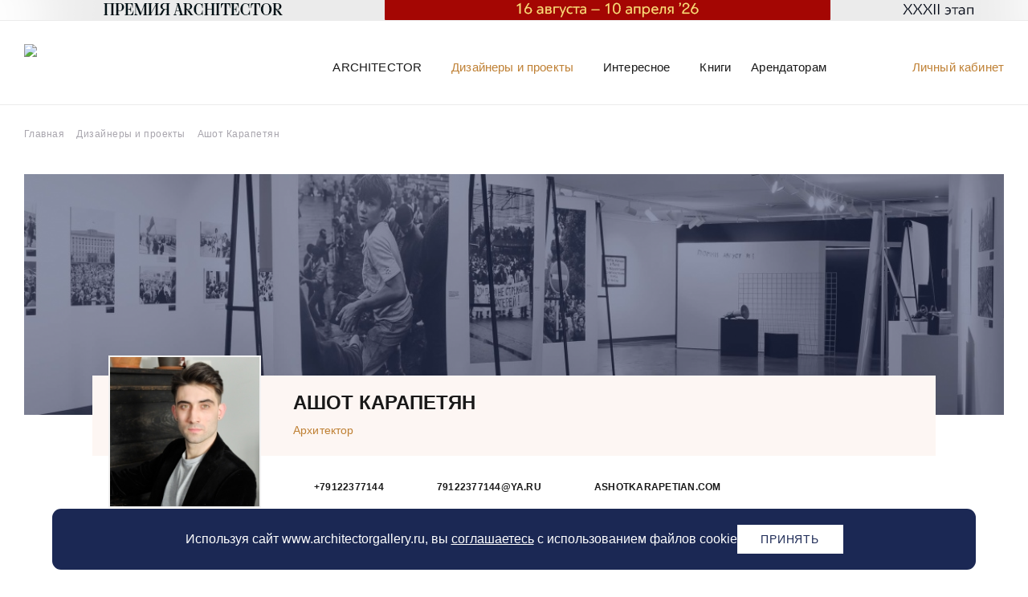

--- FILE ---
content_type: text/html; charset=UTF-8
request_url: https://www.architectorgallery.ru/designers/ashot-karapetyan/
body_size: 13597
content:
<!DOCTYPE html>
<html xmlns="http://www.w3.org/1999/xhtml" xml:lang="ru" lang="ru">
<head>
	<meta charset="UTF-8">
	<meta http-equiv="X-UA-Compatible" content="ie=edge">
    <meta name="viewport" content="width=device-width, initial-scale=1.0, maximum-scale=1.0, user-scalable=no">
	<meta http-equiv="cleartype" content="on"/>
	<!--meta name="format-detection" content="telephone=no"/-->
	<link rel="shortcut icon" href="/local/templates/roso/favicon.ico" type="image/x-icon">

    <link rel="canonical" href="https://www.architectorgallery.ru/designers/ashot-karapetyan/" />

	<meta http-equiv="Content-Type" content="text/html; charset=UTF-8" />
<meta name="description" content="Архитектор Ашот Карапетян. ARCHITECTOR объединяет дизайнеров, архитекторов и интерьерные студии в одном центре. Рейтинг дизайнеров и студий дизайна Екатеринбурга" />
<link href="/bitrix/cache/css/s1/roso/page_2a0b9035c9439883fa62d420a7641306/page_2a0b9035c9439883fa62d420a7641306_v1.css?176178173816929" type="text/css"  rel="stylesheet" />
<link href="/bitrix/cache/css/s1/roso/template_2c482fd828628bf4925c7121b18ce7dd/template_2c482fd828628bf4925c7121b18ce7dd_v1.css?1761896185283912" type="text/css"  data-template-style="true" rel="stylesheet" />
<script type="text/javascript">if(!window.BX)window.BX={};if(!window.BX.message)window.BX.message=function(mess){if(typeof mess==='object'){for(let i in mess) {BX.message[i]=mess[i];} return true;}};</script>
<script type="text/javascript">(window.BX||top.BX).message({'pull_server_enabled':'Y','pull_config_timestamp':'1605077949','pull_guest_mode':'N','pull_guest_user_id':'0'});(window.BX||top.BX).message({'PULL_OLD_REVISION':'Для продолжения корректной работы с сайтом необходимо перезагрузить страницу.'});</script>
<script type="text/javascript">(window.BX||top.BX).message({'JS_CORE_LOADING':'Загрузка...','JS_CORE_NO_DATA':'- Нет данных -','JS_CORE_WINDOW_CLOSE':'Закрыть','JS_CORE_WINDOW_EXPAND':'Развернуть','JS_CORE_WINDOW_NARROW':'Свернуть в окно','JS_CORE_WINDOW_SAVE':'Сохранить','JS_CORE_WINDOW_CANCEL':'Отменить','JS_CORE_WINDOW_CONTINUE':'Продолжить','JS_CORE_H':'ч','JS_CORE_M':'м','JS_CORE_S':'с','JSADM_AI_HIDE_EXTRA':'Скрыть лишние','JSADM_AI_ALL_NOTIF':'Показать все','JSADM_AUTH_REQ':'Требуется авторизация!','JS_CORE_WINDOW_AUTH':'Войти','JS_CORE_IMAGE_FULL':'Полный размер'});</script>

<script type="text/javascript" src="/bitrix/js/main/core/core.min.js?1689658018219752"></script>

<script>BX.setJSList(['/bitrix/js/main/core/core_ajax.js','/bitrix/js/main/core/core_promise.js','/bitrix/js/main/polyfill/promise/js/promise.js','/bitrix/js/main/loadext/loadext.js','/bitrix/js/main/loadext/extension.js','/bitrix/js/main/polyfill/promise/js/promise.js','/bitrix/js/main/polyfill/find/js/find.js','/bitrix/js/main/polyfill/includes/js/includes.js','/bitrix/js/main/polyfill/matches/js/matches.js','/bitrix/js/ui/polyfill/closest/js/closest.js','/bitrix/js/main/polyfill/fill/main.polyfill.fill.js','/bitrix/js/main/polyfill/find/js/find.js','/bitrix/js/main/polyfill/matches/js/matches.js','/bitrix/js/main/polyfill/core/dist/polyfill.bundle.js','/bitrix/js/main/core/core.js','/bitrix/js/main/polyfill/intersectionobserver/js/intersectionobserver.js','/bitrix/js/main/lazyload/dist/lazyload.bundle.js','/bitrix/js/main/polyfill/core/dist/polyfill.bundle.js','/bitrix/js/main/parambag/dist/parambag.bundle.js']);
</script>
<script type="text/javascript">(window.BX||top.BX).message({'LANGUAGE_ID':'ru','FORMAT_DATE':'DD.MM.YYYY','FORMAT_DATETIME':'DD.MM.YYYY HH:MI:SS','COOKIE_PREFIX':'BITRIX_SM','SERVER_TZ_OFFSET':'10800','UTF_MODE':'Y','SITE_ID':'s1','SITE_DIR':'/','USER_ID':'','SERVER_TIME':'1769041977','USER_TZ_OFFSET':'0','USER_TZ_AUTO':'Y','bitrix_sessid':'33445fd9fcb892d4f3989997878b021c'});</script>


<script type="text/javascript" src="/bitrix/js/pull/protobuf/protobuf.min.js?166728494576433"></script>
<script type="text/javascript" src="/bitrix/js/pull/protobuf/model.min.js?166728494514190"></script>
<script type="text/javascript" src="/bitrix/js/main/core/core_promise.min.js?15683555452490"></script>
<script type="text/javascript" src="/bitrix/js/rest/client/rest.client.min.js?16672851039240"></script>
<script type="text/javascript" src="/bitrix/js/pull/client/pull.client.min.js?168231050748309"></script>
<script type="text/javascript">BX.setJSList(['/local/templates/roso/components/bitrix/news.list/projects/script.js','/local/templates/roso/js/vendor.min.js','/local/templates/roso/js/script.js','/local/templates/roso/js/auth.js','/local/templates/roso/components/bitrix/form.result.new/project/script.js','/local/templates/roso/js/jquery.maskedinput.min.js','/local/templates/roso/components/bitrix/form.result.new/tech_zayavka/script.js','/local/templates/roso/js/select2.min.js','/local/templates/roso/components/bitrix/sender.subscribe/subscribe/script.js']);</script>
<script type="text/javascript">BX.setCSSList(['/local/templates/roso/components/bitrix/news/designers/bitrix/news.detail/.default/style.css','/local/templates/roso/components/bitrix/news.list/projects/style.css','/local/templates/roso/css/auth.css','/local/templates/roso/css/circe.css','/local/templates/roso/revisions.css','/local/templates/roso/components/bitrix/breadcrumb/breadcrumbs/style.css','/local/templates/roso/components/bitrix/form.result.new/project/style.css','/local/templates/roso/components/bitrix/form.result.new/tech_zayavka/style.css','/local/templates/roso/css/select2.min.css','/local/templates/roso/components/bitrix/sender.subscribe/subscribe/style.css','/local/templates/roso/styles.css','/local/templates/roso/template_styles.css']);</script>
<script type="text/javascript">
					(function () {
						"use strict";

						var counter = function ()
						{
							var cookie = (function (name) {
								var parts = ("; " + document.cookie).split("; " + name + "=");
								if (parts.length == 2) {
									try {return JSON.parse(decodeURIComponent(parts.pop().split(";").shift()));}
									catch (e) {}
								}
							})("BITRIX_CONVERSION_CONTEXT_s1");

							if (cookie && cookie.EXPIRE >= BX.message("SERVER_TIME"))
								return;

							var request = new XMLHttpRequest();
							request.open("POST", "/bitrix/tools/conversion/ajax_counter.php", true);
							request.setRequestHeader("Content-type", "application/x-www-form-urlencoded");
							request.send(
								"SITE_ID="+encodeURIComponent("s1")+
								"&sessid="+encodeURIComponent(BX.bitrix_sessid())+
								"&HTTP_REFERER="+encodeURIComponent(document.referrer)
							);
						};

						if (window.frameRequestStart === true)
							BX.addCustomEvent("onFrameDataReceived", counter);
						else
							BX.ready(counter);
					})();
				</script>



<script type="text/javascript"  src="/bitrix/cache/js/s1/roso/template_82b10509b068e674ac99257a84d25292/template_82b10509b068e674ac99257a84d25292_v1.js?1761781659289920"></script>
<script type="text/javascript"  src="/bitrix/cache/js/s1/roso/page_82e148350c52bb92266955164be86cf0/page_82e148350c52bb92266955164be86cf0_v1.js?17617816593812"></script>
<script type="text/javascript">var _ba = _ba || []; _ba.push(["aid", "0d327bad9beaa35c1f7c5b120b62ef84"]); _ba.push(["host", "www.architectorgallery.ru"]); (function() {var ba = document.createElement("script"); ba.type = "text/javascript"; ba.async = true;ba.src = (document.location.protocol == "https:" ? "https://" : "http://") + "bitrix.info/ba.js";var s = document.getElementsByTagName("script")[0];s.parentNode.insertBefore(ba, s);})();</script>


			
	<title>Архитектор Ашот Карапетян - ИЦ ARCHITECTOR</title>
	<meta property="og:title" content="Архитектор Ашот Карапетян - ИЦ ARCHITECTOR">
	<meta name="title" content="Архитектор Ашот Карапетян - ИЦ ARCHITECTOR">
	
	<meta property="og:description" content="">

	<script>
		/*if($('meta[name="description"]').attr('content') != "" && $('meta[name="description"]').attr('content') != null && $('meta[name="description"]').attr('content') !== "" && $('meta[name="description"]').attr('content'))
		{*/
			let desc = $('meta[name="description"]').attr('content');
			$('meta[property="og:description"]').attr('content', desc);
		//}
		if(location.href == "https://www.architectorgallery.ru/" || location.href == "https://www.architectorgallery.ru/architectorgallery/contact/" || location.href == "https://www.architectorgallery.ru/architectorgallery/video/" 
		|| location.href == 'https://www.architectorgallery.ru/architectorgallery/interiorsalon/' || location.href == 'https://www.architectorgallery.ru/architectorgallery/vacancy/'
		|| location.href == "https://www.architectorgallery.ru/architectorgallery/" || location.href == "https://www.architectorgallery.ru/designers/bonus-program/"
		|| location.href == "https://www.architectorgallery.ru/leaseholder/" || location.href == "https://www.architectorgallery.ru/leaseholder/biblioteka/"
		|| location.href == "https://www.architectorgallery.ru/leaseholder/sca-lab/" || location.href == "https://www.architectorgallery.ru/leaseholder/reklama/" ){
			$('head').append('<meta property="og:image" content="https://www.architectorgallery.ru/local/templates/roso/img/log.png"/>');
		}
	</script>
	<meta property="og:url" content="https://www.architectorgallery.ru/designers/ashot-karapetyan/"/>	
	<meta property="og:site_name" content="ArchitectorGallery"/>
	<meta property="og:type" content="website"/>


	
	
<!-- Yandex.Metrika counter -->
<script type="text/javascript" >
   (function(m,e,t,r,i,k,a){m[i]=m[i]||function(){(m[i].a=m[i].a||[]).push(arguments)};
   m[i].l=1*new Date();k=e.createElement(t),a=e.getElementsByTagName(t)[0],k.async=1,k.src=r,a.parentNode.insertBefore(k,a)})
   (window, document, "script", "https://mc.yandex.ru/metrika/tag.js", "ym");

   ym(10723268, "init", {
        clickmap:true,
        trackLinks:true,
        accurateTrackBounce:true,
        webvisor:true
   });
</script>
<noscript><div><img src="https://mc.yandex.ru/watch/10723268" style="position:absolute; left:-9999px;" alt="" /></div></noscript>
<!-- /Yandex.Metrika counter -->
<script type="text/javascript">

	
  window.___gcfg = {lang: 'ru'};

  (function() {
    var po = document.createElement('script'); po.type = 'text/javascript'; po.async = true;
    po.src = 'https://apis.google.com/js/plusone.js';
    var s = document.getElementsByTagName('script')[0]; s.parentNode.insertBefore(po, s);
  })();
  </script>
</head>
<body class="not-logged not-front designers-ashot-karapetyan">
    <section id="container">
		<div id="panel">
					</div>
								<div class="top-header-line">
				<div class="wrapper">
											<a href="https://www.architectorgallery.ru/designers/bonus-program/"><img src="/upload/site/cf7/kdoly8y4v4qgea4rpw4zimnvcwkosnbc.png"/></a>
									</div>
			</div>
		        <header id="header" role="banner">
			<div class="menu-btn">
				<span class="menu-line"></span>
				<span class="menu-line"></span>
				<span class="menu-line"></span>
			</div>
            <div class="wrapper header-wrapper clearfix">
				<div class="logo">
																		<a href="/" title="Главная">
								<img class="main-logo-top" src="/local/templates/roso/img/logo.svg" alt="Главная"/>
							</a>
																
				</div>

				
				<div class="menu-wrapper">
					<div class="inner">
													<a class="lk-header" href="#" data-toggle="modal" data-target="#authModal">Личный кабинет</a>
												<div class="search-header">
							<img src="/local/templates/roso/img/search-zoom.svg" alt="">
						</div>
						<div class="ghost-sec">
							<div class="wrapper">
								<form action="/search/">
	<input placeholder="Поиск" autocomplete="off" name="q" type="search">
	<span class="close-input"></span>
</form>							</div>
						</div>
						<nav id="navigation" class="menu-sec" itemscope itemtype="http://schema.org/SiteNavigationElement">
							<div class="wrapper">
										<ul id="main-menu" class="main-menu"  >
									<li class="menu-item has-children" itemprop="name">
					<span class="">
						<i>ARCHITECTOR</i>
					</span>
					<ul class="child-menu-section"  >
							
									<li class="menu-item" itemprop="name">
										<a href="/architectorgallery/"  class=""  itemprop="url">
						<i>О центре</i>
					</a>
					<meta itemprop="name" content="О центре" />
				</li>
														
									<li class="menu-item" itemprop="name">
										<a href="/architectorgallery/news/"  class=""  itemprop="url">
						<i>Новости</i>
					</a>
					<meta itemprop="name" content="Новости" />
				</li>
														
									<li class="menu-item" itemprop="name">
										<a href="/architectorgallery/digest/"  class=""  itemprop="url">
						<i>Дайджест</i>
					</a>
					<meta itemprop="name" content="Дайджест" />
				</li>
														
									<li class="menu-item" itemprop="name">
										<a href="/architectorgallery/video/"  class=""  itemprop="url">
						<i>Видео</i>
					</a>
					<meta itemprop="name" content="Видео" />
				</li>
														
									<li class="menu-item" itemprop="name">
										<a href="/architectorgallery/events/"  class=""  itemprop="url">
						<i>Календарь мероприятий</i>
					</a>
					<meta itemprop="name" content="Календарь мероприятий" />
				</li>
														
									<li class="menu-item" itemprop="name">
										<a href="/architectorgallery/interiorsalon/"  class=""  itemprop="url">
						<i>Интерьерные салоны</i>
					</a>
					<meta itemprop="name" content="Интерьерные салоны" />
				</li>
														
									<li class="menu-item" itemprop="name">
										<a href="/architectorgallery/offers/"  class=""  itemprop="url">
						<i>Акции и скидки</i>
					</a>
					<meta itemprop="name" content="Акции и скидки" />
				</li>
														
									<li class="menu-item" itemprop="name">
										<a href="/architectorgallery/vacancy/"  class=""  itemprop="url">
						<i>Вакансии</i>
					</a>
					<meta itemprop="name" content="Вакансии" />
				</li>
														
									<li class="menu-item" itemprop="name">
										<a href="/architectorgallery/contact/"  class=""  itemprop="url">
						<i>Контакты</i>
					</a>
					<meta itemprop="name" content="Контакты" />
				</li>
															</ul></li>
								
									<li class="menu-item has-children" itemprop="name">
					<span class="selected">
						<i>Дизайнеры и проекты</i>
					</span>
					<ul class="child-menu-section"  >
							
									<li class="menu-item" itemprop="name">
										<a href="/designers/"  class=""  itemprop="url">
						<i>Дизайнеры</i>
					</a>
					<meta itemprop="name" content="Дизайнеры" />
				</li>
														
									<li class="menu-item" itemprop="name">
										<a href="/designers/projects/"  class=""  itemprop="url">
						<i>Проекты</i>
					</a>
					<meta itemprop="name" content="Проекты" />
				</li>
														
									<li class="menu-item" itemprop="name">
										<a href="/designers/bonus-program/"  class=""  itemprop="url">
						<i>Бонусная программа ARCHITECTOR</i>
					</a>
					<meta itemprop="name" content="Бонусная программа ARCHITECTOR" />
				</li>
														
									<li class="menu-item" itemprop="name">
										<a href="/avenue-of-stars/"  class=""  itemprop="url">
						<i>Аллея славы дизайнеров</i>
					</a>
					<meta itemprop="name" content="Аллея славы дизайнеров" />
				</li>
														
									<li class="menu-item" itemprop="name">
										<a href="/designers/interview/"  class=""  itemprop="url">
						<i>Интервью</i>
					</a>
					<meta itemprop="name" content="Интервью" />
				</li>
														
									<li class="menu-item" itemprop="name">
										<a href="/designers/obuchayushchie-programmy/"  class=""  itemprop="url">
						<i>Обучающие программы для дизайнеров</i>
					</a>
					<meta itemprop="name" content="Обучающие программы для дизайнеров" />
				</li>
														
									<li class="menu-item" itemprop="name">
										<a href="/designers/vystavki/"  class=""  itemprop="url">
						<i>Профессиональные выставки</i>
					</a>
					<meta itemprop="name" content="Профессиональные выставки" />
				</li>
														
									<li class="menu-item" itemprop="name">
										<a href="/designers/konkursi/"  class=""  itemprop="url">
						<i>Конкурсы для дизайнеров</i>
					</a>
					<meta itemprop="name" content="Конкурсы для дизайнеров" />
				</li>
														
									<li class="menu-item" itemprop="name">
										<a href="/dekor/"  class=""  itemprop="url">
						<i>Интерьерный декор</i>
					</a>
					<meta itemprop="name" content="Интерьерный декор" />
				</li>
															</ul></li>
								
									<li class="menu-item has-children" itemprop="name">
					<span class="">
						<i>Интересное</i>
					</span>
					<ul class="child-menu-section"  >
							
									<li class="menu-item" itemprop="name">
										<a href="/interesting/"  class=""  itemprop="url">
						<i>Мероприятия</i>
					</a>
					<meta itemprop="name" content="Мероприятия" />
				</li>
														
									<li class="menu-item" itemprop="name">
										<a href="/interesting/ekskursii/"  class=""  itemprop="url">
						<i>Экскурсии</i>
					</a>
					<meta itemprop="name" content="Экскурсии" />
				</li>
														
									<li class="menu-item" itemprop="name">
										<a href="/interesting/lektsii/"  class=""  itemprop="url">
						<i>Лекции</i>
					</a>
					<meta itemprop="name" content="Лекции" />
				</li>
														
									<li class="menu-item" itemprop="name">
										<a href="/interesting/vystavki/"  class=""  itemprop="url">
						<i>Выставки</i>
					</a>
					<meta itemprop="name" content="Выставки" />
				</li>
														
									<li class="menu-item" itemprop="name">
										<a href="/interesting/stati/"  class=""  itemprop="url">
						<i>Статьи</i>
					</a>
					<meta itemprop="name" content="Статьи" />
				</li>
															</ul></li>
								
									<li class="menu-item" itemprop="name">
										<a href="/books/"  class=""  itemprop="url">
						<i>Книги</i>
					</a>
					<meta itemprop="name" content="Книги" />
				</li>
							
									<li class="menu-item has-children" itemprop="name">
					<span class="">
						<i>Арендаторам</i>
					</span>
					<ul class="child-menu-section"  >
							
									<li class="menu-item" itemprop="name">
										<a href="#" data-toggle="modal" data-target="#zayavkaModal" class=""  itemprop="url">
						<i>Заявка в тех. службу</i>
					</a>
					<meta itemprop="name" content="Заявка в тех. службу" />
				</li>
														
									<li class="menu-item" itemprop="name">
										<a href="/leaseholder/"  class=""  itemprop="url">
						<i>Аренда торговых помещений</i>
					</a>
					<meta itemprop="name" content="Аренда торговых помещений" />
				</li>
														
									<li class="menu-item" itemprop="name">
										<a href="/leaseholder/biblioteka/"  class=""  itemprop="url">
						<i>Аренда зала БИБЛИОТЕКИ</i>
					</a>
					<meta itemprop="name" content="Аренда зала БИБЛИОТЕКИ" />
				</li>
														
									<li class="menu-item" itemprop="name">
										<a href="/leaseholder/reklama/"  class=""  itemprop="url">
						<i>Реклама ИЦ ARCHITECTOR</i>
					</a>
					<meta itemprop="name" content="Реклама ИЦ ARCHITECTOR" />
				</li>
															</ul></li>
								
			</ul>
							</div>
						</nav>
					</div>
				</div>
			</div>
        </header>
        <main id="main" role="main" class="clearfix">			
			
						<div class="wrapper">
													<div class="bx-breadcrumb" itemprop="http://schema.org/breadcrumb" itemscope itemtype="http://schema.org/BreadcrumbList">
	<div class="bx-breadcrumb-item" id="bx_breadcrumb" itemprop="itemListElement" itemscope itemtype="http://schema.org/ListItem">
		<a href="/" title="Главная" itemprop="item">
			<span itemprop="name">Главная</span>
		</a>
		<meta itemprop="position" content="0" /><i class="fas fa-angle-right"></i>
	</div>
			<div class="bx-breadcrumb-item" id="bx_breadcrumb_0" itemprop="itemListElement" itemscope itemtype="http://schema.org/ListItem">
				<a href="/designers/" title="Дизайнеры и проекты" itemprop="item">
					<span itemprop="name">Дизайнеры и проекты</span>
				</a>
				<meta itemprop="position" content="1" /><i class="fas fa-angle-right"></i>
			</div>
			<div class="bx-breadcrumb-item" itemprop="itemListElement" itemscope itemtype="http://schema.org/ListItem">
				
				<span itemprop="name">Ашот Карапетян</span>
				<meta itemprop="position" content="2" />
			</div><div style="clear:both"></div></div>																														
<style>
	.designer-detail .designer-description .main-info .type {
		display:flex;
		align-items: center;
		gap: 20px;
}
</style>

<section class="designer-detail">
	<div class="designer-bg" style="background-image: url(/upload/resize_cache/iblock/47e/1240_300_2d7a58ff99b324185ccb5ad5dfbdb5e85/47e9e29e68a8284a5d6411011decbf5b.jpg);"></div>
	<div class="designer-description">
		<div class="photo no-rating">
		 	<div class="img" style="background-image: url(/upload/resize_cache/main/1d2/200_200_1d7a58ff99b324185ccb5ad5dfbdb5e85/1d2eefdedf732a869ed9aed31b7b7f74.jpg)"></div>
					</div>
		<div class="main-info">
			<h1>Ашот Карапетян</h1>
			<div class="type">
				<span>Архитектор</span>
				<span></span>

</div>
		</div>
		<div class="form-social">
							<button class="project-order" data-toggle="modal" data-target="#projectModal">
					<span>Заказать проект</span>
				</button>
								</div>
		<div class="contacts">
			<div class="inner">
									<div class="item phone">+79122377144</div>
												<div class="item mail"><a href="mailto:79122377144@ya.ru">79122377144@ya.ru</a></div>
														<div class="item site"><a href="http://ashotkarapetian.com" target="_blank">ashotkarapetian.com</a></div>
													<div class="item location">Екатеринбург</div>
							</div>
		</div>
									<div class="data activity">
				<h3>Направления</h3>
				<div class="value">
											<a href="/designers/?activity=147">Архитектурное проектирование</a>
											<a href="/designers/?activity=148">Дизайн интерьеров</a>
											<a href="/designers/?activity=149">Дизайн фасадов</a>
									</div>
			</div>
			</div>
</section>	<section class="articles articles-8 clearfix">
	<article>
				<div class="top">
						<div class="img" style="background-image: url(/upload/resize_cache/iblock/47e/550_510_2d7a58ff99b324185ccb5ad5dfbdb5e85/47e9e29e68a8284a5d6411011decbf5b.jpg)"><span></span></div>
		</div>
		<div class="bottom">
			<div class="title"><span>Арт-галерея ЕЛЬЦИН ЦЕНТРА</span></div>
							<div class="designer">
					<div class="location">Екатеринбург</div>
				</div>
					</div>
		<a class="project-link" href="/designers/projects/art-galereya-eltsin-tsentra/"></a>
	</article>
	<article>
				<div class="top">
						<div class="img" style="background-image: url(/upload/resize_cache/iblock/dbf/550_510_2d7a58ff99b324185ccb5ad5dfbdb5e85/dbfb0de82cd60b8e6ab5d3e1ed52aef4.jpg)"><span></span></div>
		</div>
		<div class="bottom">
			<div class="title"><span>Офис &quot;Банк 24.ру&quot;</span></div>
							<div class="designer">
					<div class="location">Екатеринбург</div>
				</div>
					</div>
		<a class="project-link" href="/designers/projects/ofis-bank-24-ru/"></a>
	</article>
	<article>
				<div class="top">
						<div class="img" style="background-image: url(/upload/resize_cache/iblock/255/550_510_2d7a58ff99b324185ccb5ad5dfbdb5e85/255ddcc7071fc80797f3f9aaa4a4cee9.jpg)"><span></span></div>
		</div>
		<div class="bottom">
			<div class="title"><span>Клуб &amp;quot;Дом Печати&amp;quot;. Реконструкция 2 этажа</span></div>
							<div class="designer">
					<div class="location">Екатеринбург</div>
				</div>
					</div>
		<a class="project-link" href="/designers/projects/klub-quot-dom-pechati-quot-rekonstruktsiya-2-etazha/"></a>
	</article>
	<article>
				<div class="top">
						<div class="img" style="background-image: url(/upload/resize_cache/iblock/ea4/550_510_2d7a58ff99b324185ccb5ad5dfbdb5e85/ea49b4683c226dec54a697e763e4a67f.jpg)"><span></span></div>
		</div>
		<div class="bottom">
			<div class="title"><span>Клуб &quot;СОН&quot;</span></div>
							<div class="designer">
					<div class="location">Екатеринбург</div>
				</div>
					</div>
		<a class="project-link" href="/designers/projects/klub-son/"></a>
	</article>
	<article>
				<div class="top">
						<div class="img" style="background-image: url(/upload/resize_cache/iblock/9f9/550_510_2d7a58ff99b324185ccb5ad5dfbdb5e85/9f98518c93d2e6f0152c5aa20403a4ad.jpg)"><span></span></div>
		</div>
		<div class="bottom">
			<div class="title"><span>Бургер-бар &amp;quot;Огонь&amp;quot;</span></div>
							<div class="designer">
					<div class="location">Екатеринбург</div>
				</div>
					</div>
		<a class="project-link" href="/designers/projects/burger-bar-quot-ogon-quot/"></a>
	</article>
	</section>

<script type="text/javascript">
	desc = $('.designer-description .photo .img');
	if (desc.length){
		desc = desc.css('background-image').replace('url(','').replace(')','').replace(/\"/gi, "");

		$('head').append('<meta property="og:image" content="'+desc+'"/>');
		$('head').append('<meta property="og:image:width" content="190px"/>');
		$('head').append('<meta property="og:image:height" content="190px"/>');
	}
</script>



</div>
<!-- block of the button backToUp-->
<div class="down_to_up"><img src='/upload/up_bnt.png' alt='наверх сайта'></div>
<!-- end block of the button backToUp-->
</main>
</section>
<footer id="footer" role="contentinfo" class="clearfix">
    <div class="footer-top">
        <div class="wrapper">
                        <div class="social">
                                    <a href="https://vk.com/architector_ekb" target="_blank" class="link vk"><i class="fab fa-vk"></i></a>
                                <a href="https://t.me/arch_ekb" target="_blank" class="link tg"><i class="fab fa-telegram"></i></a>


            </div>
            <div class="search">
                <form action="/search/">
	<input placeholder="Поиск" autocomplete="off" name="q" type="search">
	<span class="close-input"></span>
</form>            </div>
            <div class="subscription">
                <button class="booking u_booking" data-toggle="modal" data-target="#subscribeModal"><span>Подписаться на рассылку</span></button>
            </div>
            <div class="footer-panel-wrapper">
                <div class="contacts-wrapper">
                    <div class="adress">ул. Малышева, 8, Екатеринбург</div>
                    <div class="phone"><a href="tel:+79122204240">+7 (912) 220 42 40</a></div>
                    <div class="work-time-wrapper">
                        <div class="work-time">
                            <div class="days">пн-сб<br></div>
                            <div class="time">10:00 — 20:00<br></div>
                        </div>
                        <div class="work-time">
                            <div class="days">вс<br></div>
                            <div class="time">10:00 —&nbsp;19:00<br></div>
                        </div>
                        <!-- Временные рамки рабыоты на праздники -->
                        <!--div class="work-time">
                            <div class="days happy-day">* 21, 22, 23 февраля и 8 марта Центр работает до 19:00</div>
                        </div-->
                        <!-- Временные рамки рабыоты на праздники -->
                    </div>
                </div>
                <div class="loyalty">
                                        <a href="/oplata/" style="margin-left:15px">Процесс оплаты</a>
                </div>
            </div>
        </div>
    </div>
    <div class="footer-bottom">
        <div class="wrapper">
            <div class="copyright">
                <span>© Интерьерный центр ARCHITECTOR, 2010 — 2026</span>
            </div>
            <div class="oferta">
                <a href="/soglasie-na-rassylku/">Согласие на рассылку</a>
                <span>&nbsp;</span>
                <a href="/politika-konfidencialnosti/">Политика конфиденциальности</a>
                <span>&nbsp;</span>
                <a href="/okhrana-truda/">Охрана труда</a>
            </div>
            <div class="developer">

            </div>
        </div>
    </div>
</footer>
<section class="modals">
    <noindex>
                    <div id="authModal" class="auth-box modal auth-modal fade" tabindex="-1" role="dialog"
                 aria-labelledby="authModalLabel" aria-hidden="true">
                <div class="modal-dialog">
                    <div class="modal-content">
                        <div class="modal-body">
                            <button type="button" class="close" data-dismiss="modal" aria-label="Close">
                                <svg xmlns="http://www.w3.org/2000/svg" class="ic-close">
                                    <use xlink:href="#ic-close"></use>
                                </svg>
                            </button>
                            <div class="title">Личный кабинет</div>
                            <form id="auth-form" data-role="5">
                                <div class="form-item group">
                                    <div class="form-item form-item-radio">
                                        <input type="radio" name="group" value="5" checked id="group-5">
                                        <label for="group-5">Дизайнер</label>
                                    </div>
                                    <div class="form-item form-item-radio">
                                        <input type="radio" name="group" value="6" id="group-6">
                                        <label for="group-6">Оператор</label>
                                    </div>
                                </div>
                                <div class="form-item login">
                                    <div class="message"></div>
                                    <input type="text" name="login" id="login" placeholder="Логин">
                                    <label for="login">Логин</label>
                                </div>
                                <div class="form-item password">
                                    <div class="message"></div>
                                    <input type="password" name="password" id="password" placeholder="Пароль">
                                    <label for="password">Пароль</label>
                                </div>
                                <div class="forget">
                                    <a href="#" data-toggle="modal" data-target="#forgetModal" data-dismiss="modal">Напомнить
                                        пароль</a>
                                </div>
                                <div class="form-actions">
                                    <input type="submit" name="submit" value="Войти"/>
                                    <span class="spinner">
                                            <svg xmlns="http://www.w3.org/2000/svg" class="ic-spinner">
                                                <use xlink:href="#ic-spinner"></use>
                                            </svg>
                                        </span>
                                    <div class="reg-link">
                                        <a href="/register/">Зарегистрироваться</a>
                                    </div>
                                </div>
                            </form>
                        </div>
                    </div>
                </div>
            </div>
            <div id="forgetModal" class="forget-box modal auth-modal fade" tabindex="-1" role="dialog"
                 aria-labelledby="forgetModalLabel" aria-hidden="true">
                <div class="modal-dialog">
                    <div class="modal-content">
                        <div class="modal-body">
                            <button type="button" class="close" data-dismiss="modal" aria-label="Close">
                                <svg xmlns="http://www.w3.org/2000/svg" class="ic-close">
                                    <use xlink:href="#ic-close"></use>
                                </svg>
                            </button>
                            <div class="title">Напоминание пароля</div>
                            <form id="forget-form" class="forget-pass">
                                <div class="form-item email">
                                    <div class="message"></div>
                                    <input type="email" name="email" id="email" placeholder="E-mail">
                                    <label for="email">E-mail</label>
                                </div>
                                <div class="form-actions">
                                    <input type="submit" class="btn red" name="submit" value="Отправить"/>
                                    <span class="spinner">
                                            <svg xmlns="http://www.w3.org/2000/svg" class="ic-spinner">
                                                <use xlink:href="#ic-spinner"></use>
                                            </svg>
                                        </span>
                                </div>
                            </form>
                        </div>
                    </div>
                </div>
            </div>
                                            <div id="projectModal" class="modal project-modal fade" tabindex="-1" role="dialog"
                 aria-labelledby="projectModalLabel" aria-hidden="true">
                <div class="modal-dialog">
                    <div class="modal-content">
                        <div class="modal-body">
                            <button type="button" class="close" data-dismiss="modal" aria-label="Close">
                                <svg xmlns="http://www.w3.org/2000/svg" class="ic-close">
                                    <use xlink:href="#ic-close"></use>
                                </svg>
                            </button>
                            <div class="inner">
                                <div class="form-wrapper project">
	<h2 class="line">Заказать проект</h2>
	<form name="project" action="" method="POST" enctype="multipart/form-data">
		<input type="hidden" name="form_hidden_27" value='Ашот Карапетян'>
		<input type="hidden" name="form_hidden_34" value="6074">
		<div class="form-item email">
							<input type="text" autocomplete="off" name="form_text_28" placeholder="Ваше имя" value="">
					</div>
		<div class="form-item phone">
							<input type="tel" autocomplete="off" name="form_text_29" placeholder="Телефон" value="">
					</div>
		<div class="form-item email">
							<input type="email" autocomplete="off" name="form_email_30" placeholder="E-mail" value="">
					</div>
		<div class="form-item comment">
							<textarea autocomplete="off" name="form_textarea_31" placeholder="Напишите пожелания или вопросы"></textarea>
					</div>
		<div class="form-item file">
						<input type="file" name="form_file_32" id="project-file" accept=".png, .jpg, .jpeg, .pdf, .rar, .zip">
			<label for="project-file">Прикрепить файл</label>
			<p><span class="file-types">pdf, jpg, png, rar, zip</span></p>
		</div>
		<div class="form-actions">
			<input type="hidden" name="form_hidden_33" value="bitrix"/>
			<input type="submit" name="web_form_submit" value="Отправить заявку" />
			<p class="oferta">и принять <a href="/politika-konfidencialnosti/" target="_blank">Политику конфиденциальности</a></p>
			<input type="hidden" name="WEB_FORM_ID" value="4" />
			<input type="hidden" name="sessid" value="33445fd9fcb892d4f3989997878b021c" />
		</div>
	</form>
</div>
                            </div>
                        </div>
                    </div>
                </div>
            </div>
        
        <div id="zayavkaModal" class="modal arenda-modal fade" tabindex="-1" role="dialog" aria-labelledby="arendaModalLabel" aria-hidden="true">
            <div class="modal-dialog">
                <div class="modal-content">
                    <div class="modal-body">
                        <button type="button" class="close" data-dismiss="modal" aria-label="Close">
                            <svg xmlns="http://www.w3.org/2000/svg" class="ic-close">
                                <use xlink:href="#ic-close"></use>
                            </svg>
                        </button>
                        <div class="inner">
                            
    <div class="form-wrapper arenda tech_zayavka">
        <h2 class="line">Заявка в тех. службу</h2>

        <form name="tech_zayavka" action="" method="POST" enctype="multipart/form-data">
            <div class="form-item event">
                <input type="text"
                       name="form_text_114"
                       placeholder="Номер салона"
                       value=""
                       class=""
                       required
                >
            </div>

            <div class="form-item fio">
                <input type="text"
                       name="form_text_115"
                       placeholder="ФИО"
                       value=""
                       class=""
                       required
                >
            </div>

            <div class="form-item phone">
                <input type="tel"
                       name="form_text_116"
                       placeholder="Телефон"
                       value=""
                       class=""
                       required
                >
            </div>

            <div class="form-item comment">
                <textarea name="form_textarea_117"
                          placeholder="Опишите проблему"
                          class=""
                          required></textarea>
            </div>

            <input type="text" name="user_email2" value="" style="display:none;" autocomplete="off">

            <!--
                <div class="form-item captcha">
                    <label>Введите символы с картинки</label>
                    <div class="captcha-container">
                        <input type="hidden" name="captcha_sid" value="">
                        <img src="/bitrix/tools/captcha.php?captcha_sid="
                             width="180" height="40" alt="CAPTCHA">
                    </div>
                    <input type="text" name="captcha_word" value="" required placeholder="Код с картинки">
                </div>
            -->
            <div class="form-actions">
                <input type="hidden" name="form_hidden_22"
                       value="bitrix">
                <input type="hidden" name="WEB_FORM_ID" value="22">
                <!--<input type="hidden" name="sessid" value="">-->
                <input type="hidden" name="sessid" id="sessid_2" value="33445fd9fcb892d4f3989997878b021c" />                <input type="submit" name="web_form_submit" value="Отправить">
                <p class="oferta">и принять <a href="/politika-konfidencialnosti/" target="_blank">Политику
                        конфиденциальности</a></p>
            </div>
        </form>
    </div>
                        </div>
                    </div>
                </div>
            </div>
        </div>
        <div id="subscribeModal" class="modal arenda-modal subscribe-modal fade " tabindex="-1" role="dialog" aria-labelledby="arendaModalLabel" aria-hidden="true">
            <div class="modal-dialog">
                <div class="modal-content">
                    <div class="modal-body">
                        <button type="button" class="close" data-dismiss="modal" aria-label="Close">
                            <svg xmlns="http://www.w3.org/2000/svg" class="ic-close">
                                <use xlink:href="#ic-close"></use>
                            </svg>
                        </button>
                        <div class="inner">
                            
    <div class="form-wrapper arenda subscribe-modal ">
        <h2 class="line">Подписаться на рассылку</h2>

        <form id="bx_subscribe_subform_sljzMT" class="subscription-form" role="form" method="post" action="/ajax/subscribe.php">
            <input type="hidden" name="sessid" id="sessid_3" value="33445fd9fcb892d4f3989997878b021c" />            <input type="hidden" name="sender_subscription" value="add">
            <input type="hidden" name="developer" value="bitrix">
            <div class="form-item">
                <input class="bx-form-control" autocomplete="off" placeholder="EMAIL" type="email" name="SENDER_SUBSCRIBE_EMAIL" value="" title="Введите ваш e-mail">
            </div>
            <div class="form-actions">
                <input class="sender-btn btn-subscribe" id="bx_subscribe_btn_sljzMT" type="submit" value="Подписаться">
            </div>
        </form>

        <div class="oferta">
            <span>Нажимая "Подписаться", вы соглашаетесь с условиями <a href="/politika-konfidencialnosti/">обработки персональных данных</a> и подтверждаете <a href="/soglasie-na-rassylku/">согласие</a> на получение информационной и рекламной рассылки</span>
        </div>
    </div>
                        </div>
                    </div>
                </div>
            </div>
        </div>
    </noindex>
</section>
<div class="svg-root" style="position: absolute; width: 0; height: 0; visibility: hidden;">
    <svg xmlns="http://www.w3.org/2000/svg" width="0" height="0" display="none" aria-hidden="true">
        <symbol id="ic-close" viewbox="0 0 19.799 19.799">
            <rect x="-3.601" y="9.399" transform="matrix(0.7071 0.7071 -0.7071 0.7071 9.8994 -4.1005)" width="27"
                  height="1"/>
            <rect x="-3.601" y="9.399" transform="matrix(-0.7071 0.7071 -0.7071 -0.7071 23.8993 9.8994)" width="27"
                  height="1"/>
        </symbol>
        <symbol id="ic-spinner" viewbox="0 0 512.333 512">
            <path d="M440.935 12.574l3.966 82.766C399.416 41.904 331.674 8 256 8 134.813 8 33.933 94.924 12.296 209.824 10.908 217.193 16.604 224 24.103 224h49.084c5.57 0 10.377-3.842 11.676-9.259C103.407 137.408 172.931 80 256 80c60.893 0 114.512 30.856 146.104 77.801l-101.53-4.865c-6.845-.328-12.574 5.133-12.574 11.986v47.411c0 6.627 5.373 12 12 12h200.333c6.627 0 12-5.373 12-12V12c0-6.627-5.373-12-12-12h-47.411c-6.853 0-12.315 5.729-11.987 12.574zM256 432c-60.895 0-114.517-30.858-146.109-77.805l101.868 4.871c6.845.327 12.573-5.134 12.573-11.986v-47.412c0-6.627-5.373-12-12-12H12c-6.627 0-12 5.373-12 12V500c0 6.627 5.373 12 12 12h47.385c6.863 0 12.328-5.745 11.985-12.599l-4.129-82.575C112.725 470.166 180.405 504 256 504c121.187 0 222.067-86.924 243.704-201.824 1.388-7.369-4.308-14.176-11.807-14.176h-49.084c-5.57 0-10.377 3.842-11.676 9.259C408.593 374.592 339.069 432 256 432z"/>
        </symbol>
        <symbol id="ic-del" viewbox="0 0 12.729 12.728">
            <g>
                <rect x="5.364" y="-1.636" transform="matrix(0.7071 -0.7071 0.7071 0.7071 -2.6358 6.3641)" width="2"
                      height="16"/>
                <rect x="-1.636" y="5.364" transform="matrix(0.7071 -0.7071 0.7071 0.7071 -2.6358 6.3637)" width="16"
                      height="2"/>
            </g>
        </symbol>
        <symbol id="ic-del2" viewBox="0 0 10.607 10.607">
            <g>
                <rect x="4.803" y="-1.696" transform="matrix(0.7081 -0.7061 0.7061 0.7081 -2.1969 5.2934)" width="1.001"
                      height="14"/>
                <rect x="-1.697" y="4.804" transform="matrix(0.707 -0.7072 0.7072 0.707 -2.1972 5.3038)" width="14"
                      height="1"/>
            </g>
        </symbol>
        <symbol id="ic-exit" viewbox="0 0 13.947 15">
            <g>
                <polygon points="0,0 0,15 7.5,15 7.5,14 1,14 1,1 7.5,1 7.5,0"/>
                <rect x="3.866" y="6.892" width="8.875" height="1"/>
                <polygon points="9.388,4.245 12.533,7.391 9.388,10.538 10.095,11.245 13.947,7.391 10.095,3.538"/>
            </g>
        </symbol>
        <symbol id="ic-edit" viewBox="0 0 19.209 19.21">
            <g>
                <path d="M3.257,13.126l7.351-7.352l2.828,2.829l-7.351,7.35L2.55,16.66L3.257,13.126z M1.414,12.14L0,19.21l7.07-1.413l9.193-9.193l-5.656-5.657L1.414,12.14z"/>
                <rect x="14.674" y="-0.464" transform="matrix(0.7071 -0.7071 0.7071 0.7071 2.0907 12.1186)" width="2"
                      height="8"/>
            </g>
        </symbol>
        <symbol id="ic-doc" viewBox="0 0 13 17">
            <g>
                <path d="M8.05,0H0V17H13V5ZM7.65,1,12,5.41V16H1V1Z"/>
                <rect x="3.5" y="8" width="6" height="1"/>
                <rect x="3.5" y="12" width="6" height="1"/>
                <rect x="3.5" y="4.07" width="3.6" height="1"/>
            </g>
        </symbol>
        <symbol id="ic-edit2" viewBox="0 0 16.381 16.382">
            <g>
                <path d="M2.617,10.936l5.161-5.16l2.828,2.827l-5.16,5.162l-3.183,0.354L2.617,10.936z M0.707,10.018L0,16.382
                        l6.364-0.707l7.07-7.072L7.778,2.947L0.707,10.018z"/>
                <rect x="11.845" y="-0.464" transform="matrix(0.7069 -0.7074 0.7074 0.7069 1.2646 10.1228)" width="2"
                      height="7.999"/>
            </g>
        </symbol>
        <symbol id="ic-carrow" viewBox="0 0 10.24 16.75">
            <g>
                <polygon points="0 8.38 9.59 0 10.24 0.75 1.52 8.38 10.24 16 9.59 16.75 0 8.38"/>
            </g>
        </symbol>
    </svg>
</div>
<!-- Yandex.Metrika informer -->
<a href="https://metrika.yandex.ru/stat/?id=10723268&amp;from=informer"
   target="_blank" rel="nofollow"><img
            src="https://informer.yandex.ru/informer/10723268/3_1_FFFFFFFF_EFEFEFFF_0_pageviews"
            style="width:88px; height:31px; border:0;" alt="Яндекс.Метрика"
            title="Яндекс.Метрика: данные за сегодня (просмотры, визиты и уникальные посетители)"
            class="ym-advanced-informer" data-cid="10723268" data-lang="ru"/></a>
<!-- /Yandex.Metrika informer -->
<!--LiveInternet counter-->
<script type="text/javascript"><!--
						document.write("<a rel='nofollow' href='http://www.liveinternet.ru/click' " +
                            "target=_blank><img src='//counter.yadro.ru/hit?t45.11;r" +
                            escape(document.referrer) + ((typeof (screen) == "undefined") ? "" :
                                ";s" + screen.width + "*" + screen.height + "*" + (screen.colorDepth ?
                                    screen.colorDepth : screen.pixelDepth)) + ";u" + escape(document.URL) +
                            ";" + Math.random() +
                            "' alt='' title='LiveInternet' " +
                            "border='0' width='0' height='0'><\/a>")
</script>
<!--/LiveInternet-->

<script type="text/javascript">!function () {
        var t = document.createElement("script");
        t.type = "text/javascript", t.async = !0, t.src = "https://vk.com/js/api/openapi.js?160", t.onload = function () {
            VK.Retargeting.Init("VK-RTRG-361769-7nObK"), VK.Retargeting.Hit()
        }, document.head.appendChild(t)
    }();</script>
<noscript><img src="https://vk.com/rtrg?p=VK-RTRG-361769-7nObK" style="position:fixed; left:-999px;" alt=""/></noscript>

<!--Cookie-->
<div class="cookie" id="cookie-banner" style="display:none;">
    <div class="inner">
        <span class="text">
            Используя сайт www.architectorgallery.ru, вы
            <a href="/politika-konfidencialnosti/">соглашаетесь</a>
            с использованием файлов cookie
        </span>
        <button id="cookie-accept">
            <span>Принять</span>
        </button>
    </div>
</div>
<script>
    // Проверяем, есть ли уже согласие
    document.addEventListener("DOMContentLoaded", function () {
        let banner = document.getElementById("cookie-banner");
        let button = document.getElementById("cookie-accept");

        // Если cookie нет - показываем баннер
        if (!localStorage.getItem("cookieAccepted")) {
            banner.style.display = "flex";
        }

        // При клике прячем баннер и запоминаем
        button.addEventListener("click", function () {
            localStorage.setItem("cookieAccepted", "true");
            banner.style.display = "none";
        });
    });
</script>
<!--Cookie-->


</body></html>

--- FILE ---
content_type: text/css
request_url: https://www.architectorgallery.ru/bitrix/cache/css/s1/roso/template_2c482fd828628bf4925c7121b18ce7dd/template_2c482fd828628bf4925c7121b18ce7dd_v1.css?1761896185283912
body_size: 284099
content:


/* Start:/local/templates/roso/css/auth.css?154529507010263*/
.modal.auth-modal{font-family:'PF Bague Sans Pro';font-weight:300}@media screen and (max-width: 575.98px), screen and (max-height: 575.98px){.modal.auth-modal{background-color:#fff}}.modal.auth-modal input,.modal.auth-modal button,.modal.auth-modal select,.modal.auth-modal textarea{-webkit-appearance:none;-moz-appearance:none;appearance:none;border-radius:0;padding:0;margin:0;font-family:'PF Bague Sans Pro';font-weight:300}.modal.auth-modal select::-ms-expand{display:none}.modal.auth-modal input:focus,.modal.auth-modal button:focus,.modal.auth-modal textarea:focus,.modal.auth-modal select:focus{outline:none !important}.modal.auth-modal button::-moz-focus-inner,.modal.auth-modal input::-moz-focus-inner{border:none}.modal.auth-modal select::-ms-expand{display:none}.modal.auth-modal .modal-dialog{background-color:#fff;position:absolute;left:50%;top:50%;width:505px;margin-left:-252.5px}@media screen and (max-width: 575.98px), screen and (max-height: 575.98px){.modal.auth-modal .modal-dialog{width:100%;left:0;top:0;margin-left:0;margin-top:0 !important;position:static;height:100%}.modal.auth-modal .modal-dialog .modal-content{height:100%}}.modal.auth-modal#authModal .modal-dialog{margin-top:-262px}.modal.auth-modal#authModal.operator .modal-dialog{margin-top:-232.5px}.modal.auth-modal#forgetModal .modal-dialog{margin-top:-162.5px}.modal.auth-modal#forgetModal.complete .modal-dialog{margin-top:-104px}.modal.auth-modal .modal-body{position:relative;padding:50px 85px 60px 85px}@media screen and (max-width: 575.98px), screen and (max-height: 575.98px){.modal.auth-modal .modal-body{position:absolute;left:0;top:0;width:100%;height:100%;overflow-x:hidden;overflow-y:auto;padding:50px 20px}}.modal.auth-modal .modal-body .close{position:absolute;right:20px;top:20px;height:40px;width:40px;background:transparent;border:0;padding:0;cursor:pointer}@media screen and (max-width: 575.98px), screen and (max-height: 575.98px){.modal.auth-modal .modal-body .close{position:fixed;right:10px;top:16px}.modal.auth-modal .modal-body .close:before{content:" ";display:block;position:absolute;left:0;bottom:0;width:50px;height:56px}}.modal.auth-modal .modal-body .close>svg{width:20px;height:20px;fill:#a8a5ad;-webkit-transition:fill 0.3s;transition:fill 0.3s}.modal.auth-modal .modal-body .close:hover>svg{fill:#1c2854}.modal.auth-modal .modal-body .title{font-size:20px;line-height:1;font-weight:bold;text-transform:uppercase;position:relative;margin-bottom:40px;padding-bottom:20px}.modal.auth-modal .modal-body .title:before{content:" ";display:block;position:absolute;left:0;bottom:0;background-color:#bf8034;width:80px;height:2px}@media screen and (max-width: 575.98px), screen and (max-height: 575.98px){.modal.auth-modal .modal-body form{width:280px}}.modal.auth-modal .modal-body .message{line-height:15px;padding-left:20px;letter-spacing:0.02em;font-size:14px;line-height:1.2;padding-bottom:8px;color:#d9163e}.modal.auth-modal .modal-body .pass-reset{margin:0;font-size:16px;line-height:1.2;color:#928f99;letter-spacing:0.02em}@media screen and (max-width: 575.98px), screen and (max-height: 575.98px){.modal.auth-modal .modal-body .pass-reset{width:280px}}.modal.auth-modal .modal-body .form-item{margin-top:20px}.modal.auth-modal .modal-body .form-item.group{font-size:0;margin-top:0}.modal.auth-modal .modal-body .form-item.group .form-item-radio{display:inline-block;vertical-align:top;margin:0;width:162px}@media screen and (max-width: 575.98px), screen and (max-height: 575.98px){.modal.auth-modal .modal-body .form-item.group .form-item-radio{width:135px}}.modal.auth-modal .modal-body .form-item.group .form-item-radio+.form-item-radio{margin-left:11px}@media screen and (max-width: 575.98px), screen and (max-height: 575.98px){.modal.auth-modal .modal-body .form-item.group .form-item-radio+.form-item-radio{margin-left:10px}}.modal.auth-modal .modal-body .form-item.group .form-item-radio input{display:none}.modal.auth-modal .modal-body .form-item.group .form-item-radio input:checked+label{color:#fff;border-color:#bf8034;background-color:#bf8034;cursor:default}.modal.auth-modal .modal-body .form-item.group .form-item-radio label{cursor:pointer;display:block;text-align:center;border:2px solid #f2f2f2;line-height:46px;text-transform:uppercase;font-weight:bold;font-size:12px;color:#928f99;-webkit-transition:0.3s;transition:0.3s;-webkit-user-select:none;-moz-user-select:none;-ms-user-select:none;user-select:none}.modal.auth-modal .modal-body .form-item.group .form-item-radio label:hover{color:#bf8034;border-color:#c6c9d4}.modal.auth-modal .modal-body .form-item.login,.modal.auth-modal .modal-body .form-item.password,.modal.auth-modal .modal-body .form-item.email{width:100%}.modal.auth-modal .modal-body .form-item.login input,.modal.auth-modal .modal-body .form-item.password input,.modal.auth-modal .modal-body .form-item.email input{width:100%;border:2px solid #f2f2f2;-webkit-transition:0.3s;transition:0.3s;padding:14px 18px;font-size:16px;line-height:18px;color:#191919;letter-spacing:0.02em}.modal.auth-modal .modal-body .form-item.login input::-webkit-input-placeholder,.modal.auth-modal .modal-body .form-item.password input::-webkit-input-placeholder,.modal.auth-modal .modal-body .form-item.email input::-webkit-input-placeholder{color:#928f99}.modal.auth-modal .modal-body .form-item.login input:-ms-input-placeholder,.modal.auth-modal .modal-body .form-item.password input:-ms-input-placeholder,.modal.auth-modal .modal-body .form-item.email input:-ms-input-placeholder{color:#928f99}.modal.auth-modal .modal-body .form-item.login input::-ms-input-placeholder,.modal.auth-modal .modal-body .form-item.password input::-ms-input-placeholder,.modal.auth-modal .modal-body .form-item.email input::-ms-input-placeholder{color:#928f99}.modal.auth-modal .modal-body .form-item.login input::placeholder,.modal.auth-modal .modal-body .form-item.password input::placeholder,.modal.auth-modal .modal-body .form-item.email input::placeholder{color:#928f99}.modal.auth-modal .modal-body .form-item.login input::-webkit-input-placeholder,.modal.auth-modal .modal-body .form-item.password input::-webkit-input-placeholder,.modal.auth-modal .modal-body .form-item.email input::-webkit-input-placeholder{color:#928f99}.modal.auth-modal .modal-body .form-item.login input::-moz-placeholder,.modal.auth-modal .modal-body .form-item.password input::-moz-placeholder,.modal.auth-modal .modal-body .form-item.email input::-moz-placeholder{color:#928f99}.modal.auth-modal .modal-body .form-item.login input:-ms-input-placeholder,.modal.auth-modal .modal-body .form-item.password input:-ms-input-placeholder,.modal.auth-modal .modal-body .form-item.email input:-ms-input-placeholder{color:#928f99}.modal.auth-modal .modal-body .form-item.login input:hover,.modal.auth-modal .modal-body .form-item.login input:focus,.modal.auth-modal .modal-body .form-item.password input:hover,.modal.auth-modal .modal-body .form-item.password input:focus,.modal.auth-modal .modal-body .form-item.email input:hover,.modal.auth-modal .modal-body .form-item.email input:focus{border-color:#c6c9d4}.modal.auth-modal .modal-body .form-item.login input.error,.modal.auth-modal .modal-body .form-item.password input.error,.modal.auth-modal .modal-body .form-item.email input.error{border-color:#d9163e}.modal.auth-modal .modal-body .form-item.login label,.modal.auth-modal .modal-body .form-item.password label,.modal.auth-modal .modal-body .form-item.email label{display:none}.modal.auth-modal .modal-body .forget{padding-left:20px;font-size:14px;line-height:20px;padding-top:5px;letter-spacing:0.01em}.modal.auth-modal .modal-body .forget a{color:#928f99;text-decoration:none;background-image:radial-gradient(circle, rgba(147,144,153,0.7) 1px, rgba(0,0,0,0.01) 1px);background-position:0 95%;background-size:0.4em 0.25em;background-repeat:repeat-x;display:inline-block;vertical-align:top;line-height:20px;-webkit-transition:0.3s;transition:0.3s}.modal.auth-modal .modal-body .forget a:hover{color:#1c2854;background-image:radial-gradient(circle, rgba(28,40,84,0.7) 1px, rgba(0,0,0,0.01) 1px)}.modal.auth-modal .modal-body .form-actions{margin-top:25px;position:relative}.modal.auth-modal .modal-body .form-actions input{width:100%;text-align:center;border:2px solid #bf8034;line-height:56px;text-transform:uppercase;background-color:#fff;font-size:16px;font-weight:bold;letter-spacing:0.02em;color:#191919;-webkit-transition:0.3s;transition:0.3s;cursor:pointer}.modal.auth-modal .modal-body .form-actions input:hover{color:#fff;border-color:#bf8034;background-color:#bf8034}.modal.auth-modal .modal-body .form-actions input:active{border-color:#d2a670;background-color:#d2a670;color:#f1e4d4}.modal.auth-modal .modal-body .form-actions .spinner{position:absolute;right:20px;top:19px;-webkit-animation:spin 2s infinite linear;animation:spin 2s infinite linear;display:block;width:22px;height:22px;pointer-events:none;opacity:0;-webkit-transition:opacity 0.2s;transition:opacity 0.2s}.modal.auth-modal .modal-body .form-actions .spinner svg{fill:#fff;width:22px;height:22px}.modal.auth-modal .modal-body .reg-link{font-size:16px;line-height:1.2;text-align:center;letter-spacing:0.01em;margin-top:15px}.modal.auth-modal .modal-body .reg-link a{color:#bf8034;text-decoration:none;-webkit-transition:0.3s;transition:0.3s;background-position:0 100%;background-repeat:repeat-x;background-image:url([data-uri]);transition:0.3s}.modal.auth-modal .modal-body .reg-link a:hover{color:#d2a670;background-image:url([data-uri])}.modal.auth-modal .modal-body form.process .form-item,.modal.auth-modal .modal-body form.process .forget,.modal.auth-modal .modal-body form.process .reg-link{pointer-events:none}.modal.auth-modal .modal-body form.process .form-actions input{cursor:not-allowed;border-color:#d2a670;background-color:#d2a670;color:#f1e4d4}.modal.auth-modal .modal-body form.process .form-actions .spinner{opacity:1}.modal.auth-modal .modal-body [data-role="6"] .forget,.modal.auth-modal .modal-body [data-role="6"] .reg-link{display:none !important}

/* End */


/* Start:/local/templates/roso/css/circe.css?16723031724055*/
@font-face {
    font-family: 'Circe Extra';
    src: url('/local/templates/roso/css/../fonts/subset-Circe-ExtraBold.eot');
    src: url('/local/templates/roso/css/../fonts/subset-Circe-ExtraBold.eot?#iefix') format('embedded-opentype'),
        url('/local/templates/roso/css/../fonts/subset-Circe-ExtraBold.woff2') format('woff2'),
        url('/local/templates/roso/css/../fonts/subset-Circe-ExtraBold.woff') format('woff'),
        url('/local/templates/roso/css/../fonts/subset-Circe-ExtraBold.ttf') format('truetype');
    font-weight: 800;
    font-style: normal;
}

@font-face {
    font-family: 'Circe';
    src: url('/local/templates/roso/css/../fonts/subset-Circe-ExtraLight.eot');
    src: url('/local/templates/roso/css/../fonts/subset-Circe-ExtraLight.eot?#iefix') format('embedded-opentype'),
        url('/local/templates/roso/css/../fonts/subset-Circe-ExtraLight.woff2') format('woff2'),
        url('/local/templates/roso/css/../fonts/subset-Circe-ExtraLight.woff') format('woff'),
        url('/local/templates/roso/css/../fonts/subset-Circe-ExtraLight.ttf') format('truetype');
    font-weight: 200;
    font-style: normal;
}

@font-face {
    font-family: 'Circe';
    src: url('/local/templates/roso/css/../fonts/subset-Circe-Thin.eot');
    src: url('/local/templates/roso/css/../fonts/subset-Circe-Thin.eot?#iefix') format('embedded-opentype'),
        url('/local/templates/roso/css/../fonts/subset-Circe-Thin.woff2') format('woff2'),
        url('/local/templates/roso/css/../fonts/subset-Circe-Thin.woff') format('woff'),
        url('/local/templates/roso/css/../fonts/subset-Circe-Thin.ttf') format('truetype');
    font-weight: 100;
    font-style: normal;
}

@font-face {
    font-family: 'Circe';
    src: url('/local/templates/roso/css/../fonts/subset-Circe-ExtraBold.eot');
    src: url('/local/templates/roso/css/../fonts/subset-Circe-ExtraBold.eot?#iefix') format('embedded-opentype'),
        url('/local/templates/roso/css/../fonts/subset-Circe-ExtraBold.woff2') format('woff2'),
        url('/local/templates/roso/css/../fonts/subset-Circe-ExtraBold.woff') format('woff'),
        url('/local/templates/roso/css/../fonts/subset-Circe-ExtraBold.ttf') format('truetype');
    font-weight: 800;
    font-style: normal;
}

@font-face {
    font-family: 'Circe';
    src: url('/local/templates/roso/css/../fonts/subset-Circe-Bold.eot');
    src: url('/local/templates/roso/css/../fonts/subset-Circe-Bold.eot?#iefix') format('embedded-opentype'),
        url('/local/templates/roso/css/../fonts/subset-Circe-Bold.woff2') format('woff2'),
        url('/local/templates/roso/css/../fonts/subset-Circe-Bold.woff') format('woff'),
        url('/local/templates/roso/css/../fonts/subset-Circe-Bold.ttf') format('truetype');
    font-weight: bold;
    font-style: normal;
}

@font-face {
    font-family: 'Circe';
    src: url('/local/templates/roso/css/../fonts/subset-Circe-Regular.eot');
    src: url('/local/templates/roso/css/../fonts/subset-Circe-Regular.eot?#iefix') format('embedded-opentype'),
        url('/local/templates/roso/css/../fonts/subset-Circe-Regular.woff2') format('woff2'),
        url('/local/templates/roso/css/../fonts/subset-Circe-Regular.woff') format('woff'),
        url('/local/templates/roso/css/../fonts/subset-Circe-Regular.ttf') format('truetype');
    font-weight: normal;
    font-style: normal;
}

@font-face {
    font-family: 'Circe';
    src: url('/local/templates/roso/css/../fonts/subset-Circe-Light.eot');
    src: url('/local/templates/roso/css/../fonts/subset-Circe-Light.eot?#iefix') format('embedded-opentype'),
        url('/local/templates/roso/css/../fonts/subset-Circe-Light.woff2') format('woff2'),
        url('/local/templates/roso/css/../fonts/subset-Circe-Light.woff') format('woff'),
        url('/local/templates/roso/css/../fonts/subset-Circe-Light.ttf') format('truetype');
    font-weight: 300;
    font-style: normal;
}

@font-face {
    font-family: 'Circe Extra';
    src: url('/local/templates/roso/css/../fonts/subset-Circe-ExtraLight.eot');
    src: url('/local/templates/roso/css/../fonts/subset-Circe-ExtraLight.eot?#iefix') format('embedded-opentype'),
        url('/local/templates/roso/css/../fonts/subset-Circe-ExtraLight.woff2') format('woff2'),
        url('/local/templates/roso/css/../fonts/subset-Circe-ExtraLight.woff') format('woff'),
        url('/local/templates/roso/css/../fonts/subset-Circe-ExtraLight.ttf') format('truetype');
    font-weight: 200;
    font-style: normal;
}

html body, html body #container, html body *{
    font-family: 'Circe', sans-serif !important;
}
html body .fab{
    font-family: Font Awesome\ 5 Brands !important;
}
html body .fa,
html body .far,
html body .fas{
    font-family: Font Awesome\ 5 Free !important;
}

.happy-day{
    margin-top: 5px;
    font-size: 12px;
}

@media screen and (min-width: 620px){
    .happy-day{
        margin-top: 0;
        font-size: 13px;
    }
}

#footer .search input {
    background-color: #ffffff;
}
/* End */


/* Start:/local/templates/roso/revisions.css?1600426336971*/
.jump_to_register {
    display: inline-block;
    margin: 0 0 0 50px;
    background: #FFFFFF;
    border: 2px solid #BF8034;
    box-sizing: border-box;
    font-size: 14px;
    letter-spacing: 0.02em;
    text-transform: uppercase;
    height: 47px;
    line-height: 47px;
    text-align: center;
    font-weight: bold;
    min-width: 180px;
    padding: 0 16px;
    cursor: pointer;
    -webkit-transition: 0.3s;
    transition: 0.3s;
}

.jump_to_register:hover {
    color: #fff !important;
    border-color: #bf8034;
    background-color: #bf8034;
}

.news-detail .event-datetime .details.float {float: left;}

@media all and (max-width: 640px){
    .news-detail .event-datetime .details.float {float: none;}
    .jump_to_register {margin: 5px 0 0 0;}
}

.sber_payment_wrapper .subscription {
    font-size: 12px;
    line-height: 15px;
}

#main .playbuzz iframe {display: block;}
#main .apester-media iframe {display: block;}
/* End */


/* Start:/local/templates/roso/components/bitrix/breadcrumb/breadcrumbs/style.css?1545295069861*/
.bx-breadcrumb{margin:0;margin-bottom:30px;font-size:0}@media screen and (max-width: 575.98px){.bx-breadcrumb{margin-bottom:25px}}.bx-breadcrumb .bx-breadcrumb-item{display:inline-block;vertical-align:top;color:#a8a5ad}.bx-breadcrumb .bx-breadcrumb-item a,.bx-breadcrumb .bx-breadcrumb-item span{color:#a8a5ad;display:inline-block;line-height:1;letter-spacing:0.04em;font-size:12px;vertical-align:top;background:transparent !important}.bx-breadcrumb .bx-breadcrumb-item i{font-size:12px;line-height:1;height:12px;vertical-align:top;margin-right:5.5px;margin-left:5.5px}.bx-breadcrumb .bx-breadcrumb-item i:before{position:relative;font-size:14px;line-height:12px}.bx-breadcrumb .bx-breadcrumb-item a{-webkit-transition:0.3s;transition:0.3s}.bx-breadcrumb .bx-breadcrumb-item a:hover{color:#bf8034}.bx-breadcrumb .bx-breadcrumb-item a:hover span{color:#bf8034}

/* End */


/* Start:/local/templates/roso/components/bitrix/form.result.new/project/style.css?154529506910083*/
.modal.project-modal{font-family:'PF Bague Sans Pro';font-weight:300;min-width:320px}@media screen and (max-width: 575.98px), screen and (max-height: 575.98px){.modal.project-modal{background-color:#fff}}.modal.project-modal .modal-dialog{background-color:#fff;position:absolute;left:50%;top:0;width:505px;margin-left:-252.5px;margin-top:0}@media screen and (min-width: 1024px) and (min-height: 650px){.modal.project-modal .modal-dialog{top:50%;margin-top:-311px}}@media screen and (max-width: 575.98px), screen and (max-height: 575.98px){.modal.project-modal .modal-dialog{width:100%;left:0;top:0;margin-left:0;margin-top:0 !important;position:static;height:100%}.modal.project-modal .modal-dialog .modal-content{height:100%}}.modal.project-modal.success-modal .modal-dialog{width:505px;margin-left:-252.5px;left:50%;top:50%;height:auto;position:absolute;margin-top:-100px !important}@media screen and (max-width: 575.98px), screen and (max-height: 575.98px){.modal.project-modal.success-modal .modal-dialog{width:100%;left:0;top:0;margin-left:0;margin-top:0 !important;position:static;height:100%}.modal.project-modal.success-modal .modal-dialog .modal-content{height:100%}}.modal.project-modal .modal-body{position:relative;padding:0;-webkit-user-select:none;-moz-user-select:none;-ms-user-select:none;user-select:none}.modal.project-modal .modal-body .close{position:absolute;right:20px;top:20px;height:40px;width:40px;background:transparent;border:0;padding:0;cursor:pointer;z-index:1}@media screen and (max-width: 575.98px), screen and (max-height: 575.98px){.modal.project-modal .modal-body .close{position:fixed;right:10px;top:16px}.modal.project-modal .modal-body .close:before{content:" ";display:block;position:absolute;left:0;bottom:0;width:50px;height:56px}}.modal.project-modal .modal-body .close>svg{width:20px;height:20px;fill:#a8a5ad;-webkit-transition:fill 0.3s;transition:fill 0.3s}.modal.project-modal .modal-body .close:hover>svg{fill:#1c2854}.form-wrapper.success{line-height:1;font-size:0;position:relative;margin:0;padding:50px 85px 60px 85px;background-color:#fff}@media screen and (max-width: 575.98px), screen and (max-height: 575.98px){.form-wrapper.success{padding:50px 20px}}.form-wrapper.success h2.line{margin-bottom:25px;font-size:20px;line-height:1;padding-bottom:15px;position:relative;text-transform:uppercase;font-weight:bold;letter-spacing:0.02em}@media screen and (max-width: 575.98px), screen and (max-height: 575.98px){.form-wrapper.success h2.line{font-size:18px;line-height:22px;max-width:280px}}.form-wrapper.success h2.line:before{content:" ";display:block;position:absolute;bottom:0;left:0;width:80px;height:2px;background-color:#bf8034}.form-wrapper.success .form-description{margin:0;line-height:1;font-size:15px;letter-spacing:0.01em;color:#ababab;margin-bottom:0}@media screen and (max-width: 575.98px), screen and (max-height: 575.98px){.form-wrapper.success .form-description{max-width:280px}}.form-wrapper.project{line-height:1;font-size:0;position:relative;margin:0;padding:50px 85px 60px 85px;background-color:#fff}@media screen and (max-width: 575.98px), screen and (max-height: 575.98px){.form-wrapper.project{padding:50px 20px}}.form-wrapper.project h2.line{margin-bottom:25px;font-size:20px;line-height:1;padding-bottom:15px;position:relative;text-transform:uppercase;font-weight:bold;letter-spacing:0.02em}@media screen and (max-width: 575.98px), screen and (max-height: 575.98px){.form-wrapper.project h2.line{font-size:18px;line-height:22px;max-width:280px}}.form-wrapper.project h2.line:before{content:" ";display:block;position:absolute;bottom:0;left:0;width:80px;height:2px;background-color:#bf8034}.form-wrapper.project form{position:relative;-webkit-user-select:none;-moz-user-select:none;-ms-user-select:none;user-select:none}@media screen and (max-width: 575.98px), screen and (max-height: 575.98px){.form-wrapper.project form{width:280px}}.form-wrapper.project form .form-item{margin-bottom:20px}.form-wrapper.project form .form-item.file{position:relative}.form-wrapper.project form .form-item.file .message{font-size:15px;line-height:18px;letter-spacing:0.01em;color:#928f99;padding-left:20px;padding-bottom:4px;display:block}.form-wrapper.project form .form-item.file .message.error{color:#d9163e}.form-wrapper.project form .form-item.file .message{padding-bottom:10px;padding-left:0}.form-wrapper.project form .form-item.file .message.selected-file{white-space:nowrap;overflow:hidden;text-overflow:ellipsis}.form-wrapper.project form .form-item.file input{display:none}.form-wrapper.project form .form-item.file label{display:block;width:172px;height:30px;line-height:30px;text-align:center;border:0;margin:0;-webkit-transition:0.3s;transition:0.3s;background-color:#a8a5ad;color:#fff;font-weight:bold;font-size:12px;text-transform:uppercase;letter-spacing:0.01em;cursor:pointer}.form-wrapper.project form .form-item.file label:hover{background-color:#1c2854}.form-wrapper.project form .form-item.file p{margin:0;line-height:30px;position:absolute;left:193px;right:0;bottom:0;font-size:15px;letter-spacing:0.01em}.form-wrapper.project form .form-item.file p span{display:inline-block;vertical-align:middle;font-size:15px;line-height:1.1;color:#959595}.form-wrapper.project form input[type="email"],.form-wrapper.project form input[type="text"],.form-wrapper.project form input[type="tel"],.form-wrapper.project form textarea{display:block;width:100%;resize:none;border:2px solid #f2f2f2;color:#191919;font-size:16px;line-height:20px;letter-spacing:0.02em;padding:13px 18px;-webkit-transition:0.3s;transition:0.3s}.form-wrapper.project form input[type="email"]::-webkit-input-placeholder,.form-wrapper.project form input[type="text"]::-webkit-input-placeholder,.form-wrapper.project form input[type="tel"]::-webkit-input-placeholder,.form-wrapper.project form textarea::-webkit-input-placeholder{color:#928f99;letter-spacing:0.02em}.form-wrapper.project form input[type="email"]:-ms-input-placeholder,.form-wrapper.project form input[type="text"]:-ms-input-placeholder,.form-wrapper.project form input[type="tel"]:-ms-input-placeholder,.form-wrapper.project form textarea:-ms-input-placeholder{color:#928f99;letter-spacing:0.02em}.form-wrapper.project form input[type="email"]::-ms-input-placeholder,.form-wrapper.project form input[type="text"]::-ms-input-placeholder,.form-wrapper.project form input[type="tel"]::-ms-input-placeholder,.form-wrapper.project form textarea::-ms-input-placeholder{color:#928f99;letter-spacing:0.02em}.form-wrapper.project form input[type="email"]::placeholder,.form-wrapper.project form input[type="text"]::placeholder,.form-wrapper.project form input[type="tel"]::placeholder,.form-wrapper.project form textarea::placeholder{color:#928f99;letter-spacing:0.02em}.form-wrapper.project form input[type="email"]::-webkit-input-placeholder,.form-wrapper.project form input[type="text"]::-webkit-input-placeholder,.form-wrapper.project form input[type="tel"]::-webkit-input-placeholder,.form-wrapper.project form textarea::-webkit-input-placeholder{color:#928f99;letter-spacing:0.02em}.form-wrapper.project form input[type="email"]::-moz-placeholder,.form-wrapper.project form input[type="text"]::-moz-placeholder,.form-wrapper.project form input[type="tel"]::-moz-placeholder,.form-wrapper.project form textarea::-moz-placeholder{color:#928f99;letter-spacing:0.02em}.form-wrapper.project form input[type="email"]:-ms-input-placeholder,.form-wrapper.project form input[type="text"]:-ms-input-placeholder,.form-wrapper.project form input[type="tel"]:-ms-input-placeholder,.form-wrapper.project form textarea:-ms-input-placeholder{color:#928f99;letter-spacing:0.02em}.form-wrapper.project form input[type="email"]:hover,.form-wrapper.project form input[type="email"]:focus,.form-wrapper.project form input[type="text"]:hover,.form-wrapper.project form input[type="text"]:focus,.form-wrapper.project form input[type="tel"]:hover,.form-wrapper.project form input[type="tel"]:focus,.form-wrapper.project form textarea:hover,.form-wrapper.project form textarea:focus{border-color:#c6c9d4}.form-wrapper.project form input[type="email"].error,.form-wrapper.project form input[type="text"].error,.form-wrapper.project form input[type="tel"].error,.form-wrapper.project form textarea.error{border-color:#d9163e}.form-wrapper.project .form-actions{margin-top:30px;position:relative}.form-wrapper.project .form-actions input[type="submit"]{width:100%;height:60px;border:2px solid #bf8034;background-color:#fff;-webkit-transition:0.3s;transition:0.3s;text-align:center;letter-spacing:0.02em;font-size:16px;font-weight:bold;color:#191919;line-height:56px;cursor:pointer;text-transform:uppercase;display:inline-block;vertical-align:top}.form-wrapper.project .form-actions .oferta{font-size:14px;line-height:1.2;margin:0;margin-top:15px;text-align:center}.form-wrapper.project .form-actions .oferta a{display:inline-block;vertical-align:middle;line-height:1.2;text-decoration:none;color:#bf8034;-webkit-transition:0.3s;transition:0.3s;background-position:0 95%;background-repeat:repeat-x;background-image:url([data-uri])}html.bx-no-touch .form-wrapper.project form .form-item.file label:hover,body.no-touch .form-wrapper.project form .form-item.file label:hover{background-color:#1c2854}html.bx-no-touch .form-wrapper.project .form-actions input[type="submit"]:hover,body.no-touch .form-wrapper.project .form-actions input[type="submit"]:hover{background-color:#bf8034;color:#fff}html.bx-no-touch .form-wrapper.project .form-actions input[type="submit"]:active,body.no-touch .form-wrapper.project .form-actions input[type="submit"]:active{border-color:#d2a670;background-color:#d2a670;color:#f1e4d4}html.bx-no-touch .form-wrapper.project .form-actions .oferta a:hover,body.no-touch .form-wrapper.project .form-actions .oferta a:hover{color:#d2a670;background-image:url([data-uri])}

/* End */


/* Start:/local/templates/roso/components/bitrix/form.result.new/tech_zayavka/style.css?175883389829709*/
.modal.arenda-modal {
    font-family: 'PF Bague Sans Pro';
    font-weight: 300;
    min-width: 320px
}

@media screen and (max-width: 1023.98px), screen and (max-height: 575.98px) {
    .modal.arenda-modal {
        background-color: #fff
    }
}

.modal.arenda-modal.success-modal {
    background: transparent
}

@media screen and (max-width: 575.98px), screen and (max-height: 575.98px) {
    .modal.arenda-modal.success-modal {
        background-color: #fff
    }
}

.modal.arenda-modal .modal-dialog {
    background-color: #fff;
    position: absolute;
    left: 50%;
    top: 0;
    width: 820px;
    margin-left: -410px;
    margin-top: 0
}

@media screen and (min-width: 1024.98px) and (min-height: 716px) {
    .modal.arenda-modal .modal-dialog {
        margin-top: -358px;
        top: 50%
    }
}

@media screen and (max-width: 1023.98px), screen and (max-height: 575.98px) {
    .modal.arenda-modal .modal-dialog {
        width: 100%;
        left: 0;
        top: 0;
        margin-left: 0;
        margin-top: 0 !important;
        position: static;
        height: 100%
    }

    .modal.arenda-modal .modal-dialog .modal-content {
        height: 100%
    }
}

.modal.arenda-modal.success-modal .modal-dialog {
    width: 505px;
    margin-left: -252.5px;
    left: 50%;
    top: 50%;
    height: auto;
    position: absolute;
    margin-top: -100px !important
}

@media screen and (max-width: 575.98px), screen and (max-height: 575.98px) {
    .modal.arenda-modal.success-modal .modal-dialog {
        width: 100%;
        left: 0;
        top: 0;
        margin-left: 0;
        margin-top: 0 !important;
        position: static;
        height: 100%
    }

    .modal.arenda-modal.success-modal .modal-dialog .modal-content {
        height: 100%
    }
}

.modal.arenda-modal .modal-body {
    position: relative;
    padding: 0;
    -webkit-user-select: none;
    -moz-user-select: none;
    -ms-user-select: none;
    user-select: none
}

.modal.arenda-modal .modal-body .close {
    position: absolute;
    right: 20px;
    top: 20px;
    height: 40px;
    width: 40px;
    background: transparent;
    border: 0;
    padding: 0;
    cursor: pointer;
    z-index: 1
}

@media screen and (max-width: 575.98px), screen and (max-height: 575.98px) {
    .modal.arenda-modal .modal-body .close {
        position: fixed;
        right: 10px;
        top: 16px
    }

    .modal.arenda-modal .modal-body .close:before {
        content: " ";
        display: block;
        position: absolute;
        left: 0;
        bottom: 0;
        width: 50px;
        height: 56px
    }
}

.modal.arenda-modal .modal-body .close > svg {
    width: 20px;
    height: 20px;
    fill: #a8a5ad;
    -webkit-transition: fill 0.3s;
    transition: fill 0.3s
}

.modal.arenda-modal .modal-body .close:hover > svg {
    fill: #1c2854
}

.form-wrapper.success {
    line-height: 1;
    font-size: 0;
    position: relative;
    margin: 0;
    padding: 50px 85px 60px 85px;
    background-color: #fff
}

@media screen and (max-width: 575.98px), screen and (max-height: 575.98px) {
    .form-wrapper.success {
        padding: 50px 20px
    }
}

.form-wrapper.success h2.line {
    margin-bottom: 25px;
    font-size: 20px;
    line-height: 1;
    padding-bottom: 15px;
    position: relative;
    text-transform: uppercase;
    font-weight: bold;
    letter-spacing: 0.02em
}

@media screen and (max-width: 575.98px), screen and (max-height: 575.98px) {
    .form-wrapper.success h2.line {
        font-size: 18px;
        line-height: 22px;
        max-width: 280px
    }
}

.form-wrapper.success h2.line:before {
    content: " ";
    display: block;
    position: absolute;
    bottom: 0;
    left: 0;
    width: 80px;
    height: 2px;
    background-color: #bf8034
}

.form-wrapper.success .form-description {
    margin: 0;
    line-height: 1;
    font-size: 15px;
    letter-spacing: 0.01em;
    color: #ababab;
    margin-bottom: 0
}

@media screen and (max-width: 575.98px), screen and (max-height: 575.98px) {
    .form-wrapper.success .form-description {
        max-width: 280px
    }
}

.form-wrapper.arenda {
    line-height: 1;
    font-size: 0;
    position: relative;
    margin: 0;
    padding: 45px 50px 48px 50px;
    background-color: #fff
}

@media screen and (max-width: 1023.98px) {
    .form-wrapper.arenda {
        padding: 60px 30px
    }
}

@media screen and (max-width: 575.98px), screen and (max-height: 575.98px) {
    .form-wrapper.arenda {
        padding: 50px 20px
    }
}

.form-wrapper.arenda h2.line {
    margin-bottom: 25px;
    font-size: 20px;
    line-height: 1;
    padding-bottom: 15px;
    position: relative;
    text-transform: uppercase;
    font-weight: bold;
    letter-spacing: 0.02em
}

@media screen and (max-width: 575.98px), screen and (max-height: 575.98px) {
    .form-wrapper.arenda h2.line {
        font-size: 18px;
        line-height: 22px;
        max-width: 280px
    }
}

.form-wrapper.arenda h2.line:before {
    content: " ";
    display: block;
    position: absolute;
    bottom: 0;
    left: 0;
    width: 80px;
    height: 2px;
    background-color: #bf8034
}

.form-wrapper.arenda .form-description {
    margin: 0;
    line-height: 1;
    font-size: 15px;
    letter-spacing: 0.01em;
    color: #ababab;
    margin-bottom: 38px
}

@media screen and (max-width: 575.98px), screen and (max-height: 575.98px) {
    .form-wrapper.arenda .form-description {
        max-width: 280px
    }
}

.form-wrapper.arenda form {
    max-width: 715px;
    position: relative;
    -webkit-user-select: none;
    -moz-user-select: none;
    -ms-user-select: none;
    user-select: none
}

@media screen and (max-width: 1023.98px) {
    .form-wrapper.arenda form {
        width: 580px;
        max-width: 100%
    }
}

@media screen and (max-width: 575.98px), screen and (max-height: 575.98px) {
    .form-wrapper.arenda form {
        width: 280px
    }
}

.form-wrapper.arenda form input[type="text"], .form-wrapper.arenda form input[type="tel"], .form-wrapper.arenda form select, .form-wrapper.arenda form input[type="date"], .form-wrapper.arenda form input[type="email"], .form-wrapper.arenda form textarea {
    display: block;
    width: 100%;
    resize: none;
    border: 2px solid #f2f2f2;
    color: #191919;
    font-size: 16px;
    line-height: 20px;
    letter-spacing: 0.02em;
    padding: 13px 18px;
    -webkit-transition: 0.3s;
    transition: 0.3s
}

.form-wrapper.arenda form input[type="text"]::-webkit-input-placeholder, .form-wrapper.arenda form input[type="tel"]::-webkit-input-placeholder, .form-wrapper.arenda form select::-webkit-input-placeholder, .form-wrapper.arenda form input[type="date"]::-webkit-input-placeholder, .form-wrapper.arenda form input[type="email"]::-webkit-input-placeholder, .form-wrapper.arenda form textarea::-webkit-input-placeholder {
    color: #928f99;
    letter-spacing: 0.02em
}

.form-wrapper.arenda form input[type="text"]:-ms-input-placeholder, .form-wrapper.arenda form input[type="tel"]:-ms-input-placeholder, .form-wrapper.arenda form select:-ms-input-placeholder, .form-wrapper.arenda form input[type="date"]:-ms-input-placeholder, .form-wrapper.arenda form input[type="email"]:-ms-input-placeholder, .form-wrapper.arenda form textarea:-ms-input-placeholder {
    color: #928f99;
    letter-spacing: 0.02em
}

.form-wrapper.arenda form input[type="text"]::-ms-input-placeholder, .form-wrapper.arenda form input[type="tel"]::-ms-input-placeholder, .form-wrapper.arenda form select::-ms-input-placeholder, .form-wrapper.arenda form input[type="date"]::-ms-input-placeholder, .form-wrapper.arenda form input[type="email"]::-ms-input-placeholder, .form-wrapper.arenda form textarea::-ms-input-placeholder {
    color: #928f99;
    letter-spacing: 0.02em
}

.form-wrapper.arenda form input[type="text"]::placeholder, .form-wrapper.arenda form input[type="tel"]::placeholder, .form-wrapper.arenda form select::placeholder, .form-wrapper.arenda form input[type="date"]::placeholder, .form-wrapper.arenda form input[type="email"]::placeholder, .form-wrapper.arenda form textarea::placeholder {
    color: #928f99;
    letter-spacing: 0.02em
}

.form-wrapper.arenda form input[type="text"]::-webkit-input-placeholder, .form-wrapper.arenda form input[type="tel"]::-webkit-input-placeholder, .form-wrapper.arenda form select::-webkit-input-placeholder, .form-wrapper.arenda form input[type="date"]::-webkit-input-placeholder, .form-wrapper.arenda form input[type="email"]::-webkit-input-placeholder, .form-wrapper.arenda form textarea::-webkit-input-placeholder {
    color: #928f99;
    letter-spacing: 0.02em
}

.form-wrapper.arenda form input[type="text"]::-moz-placeholder, .form-wrapper.arenda form input[type="tel"]::-moz-placeholder, .form-wrapper.arenda form select::-moz-placeholder, .form-wrapper.arenda form input[type="date"]::-moz-placeholder, .form-wrapper.arenda form input[type="email"]::-moz-placeholder, .form-wrapper.arenda form textarea::-moz-placeholder {
    color: #928f99;
    letter-spacing: 0.02em
}

.form-wrapper.arenda form input[type="text"]:-ms-input-placeholder, .form-wrapper.arenda form input[type="tel"]:-ms-input-placeholder, .form-wrapper.arenda form select:-ms-input-placeholder, .form-wrapper.arenda form input[type="date"]:-ms-input-placeholder, .form-wrapper.arenda form input[type="email"]:-ms-input-placeholder, .form-wrapper.arenda form textarea:-ms-input-placeholder {
    color: #928f99;
    letter-spacing: 0.02em
}

.form-wrapper.arenda form input[type="text"]:hover, .form-wrapper.arenda form input[type="text"]:focus, .form-wrapper.arenda form input[type="tel"]:hover, .form-wrapper.arenda form input[type="tel"]:focus, .form-wrapper.arenda form select:hover, .form-wrapper.arenda form select:focus, .form-wrapper.arenda form input[type="date"]:hover, .form-wrapper.arenda form input[type="date"]:focus, .form-wrapper.arenda form input[type="email"]:hover, .form-wrapper.arenda form input[type="email"]:focus, .form-wrapper.arenda form textarea:hover, .form-wrapper.arenda form textarea:focus {
    border-color: #c6c9d4
}

.form-wrapper.arenda form input[type="text"].error, .form-wrapper.arenda form input[type="tel"].error, .form-wrapper.arenda form select.error, .form-wrapper.arenda form input[type="date"].error, .form-wrapper.arenda form input[type="email"].error, .form-wrapper.arenda form textarea.error {
    border-color: #d9163e
}

.form-wrapper.arenda form input[type="text"]::-webkit-outer-spin-button, .form-wrapper.arenda form input[type="text"]::-webkit-inner-spin-button, .form-wrapper.arenda form input[type="tel"]::-webkit-outer-spin-button, .form-wrapper.arenda form input[type="tel"]::-webkit-inner-spin-button, .form-wrapper.arenda form select::-webkit-outer-spin-button, .form-wrapper.arenda form select::-webkit-inner-spin-button, .form-wrapper.arenda form input[type="date"]::-webkit-outer-spin-button, .form-wrapper.arenda form input[type="date"]::-webkit-inner-spin-button, .form-wrapper.arenda form input[type="email"]::-webkit-outer-spin-button, .form-wrapper.arenda form input[type="email"]::-webkit-inner-spin-button, .form-wrapper.arenda form textarea::-webkit-outer-spin-button, .form-wrapper.arenda form textarea::-webkit-inner-spin-button {
    -webkit-appearance: none;
    appearance: none;
    margin: 0;
    display: none
}

.form-wrapper.arenda form input[type="text"]::-ms-clear, .form-wrapper.arenda form input[type="text"]::-webkit-clear-button, .form-wrapper.arenda form input[type="tel"]::-ms-clear, .form-wrapper.arenda form input[type="tel"]::-webkit-clear-button, .form-wrapper.arenda form select::-ms-clear, .form-wrapper.arenda form select::-webkit-clear-button, .form-wrapper.arenda form input[type="date"]::-ms-clear, .form-wrapper.arenda form input[type="date"]::-webkit-clear-button, .form-wrapper.arenda form input[type="email"]::-ms-clear, .form-wrapper.arenda form input[type="email"]::-webkit-clear-button, .form-wrapper.arenda form textarea::-ms-clear, .form-wrapper.arenda form textarea::-webkit-clear-button {
    display: none;
    appearance: none;
    margin: 0;
    padding: 0;
    width: 0;
    height: 0
}

.form-wrapper.arenda form select {
    color: #928f99
}

.form-wrapper.arenda form select.not-empty {
    color: #191919
}

.form-wrapper.arenda form textarea {
    resize: none;
    height: 130px
}

.form-wrapper.arenda form.minus .form-item.saloon {
    display: none !important
}

.form-wrapper.arenda form.minus .form-item.scan {
    display: none !important
}

.form-wrapper.arenda .form-item {
    -webkit-user-select: none;
    -moz-user-select: none;
    -ms-user-select: none;
    user-select: none;
    margin-bottom: 20px
}

@media screen and (max-width: 575.98px), screen and (max-height: 575.98px) {
    .form-wrapper.arenda .form-item {
        margin-bottom: 10px
    }
}

#zayavkaModal .form-wrapper.arenda .form-item.phone {
    width: 100%;
    padding-right: 0px;
    display: inline-block;
    vertical-align: top
}

@media screen and (max-width: 575.98px), screen and (max-height: 575.98px) {
    #zayavkaModal .form-wrapper.arenda .form-item.phone {
        width: 100%;
        padding-right: 0
    }
}

.form-wrapper.arenda .form-item.email {
    width: 50%;
    padding-left: 10px;
    display: inline-block;
    vertical-align: top
}

@media screen and (max-width: 575.98px), screen and (max-height: 575.98px) {
    .form-wrapper.arenda .form-item.email {
        width: 100%;
        padding-left: 0
    }
}

.form-wrapper.arenda .form-item.datetime .times {
    display: inline-block;
    vertical-align: top;
    width: 50%;
    padding-left: 10px
}

.form-wrapper.arenda .form-item.datetime .times .select-prefix {
    color: #d0d0d0;
    font-size: 16px;
    line-height: 20px;
    letter-spacing: 0.02em;
    padding: 15px 0;
    display: block;
    position: absolute;
    left: 20px;
    pointer-events: none;
    z-index: 500
}

@media screen and (max-width: 575.98px), screen and (max-height: 575.98px) {
    .form-wrapper.arenda .form-item.datetime .times {
        width: 100%;
        padding-left: 0
    }
}

.form-wrapper.arenda .form-item.datetime .form-item {
    margin-bottom: 0;
    width: 50%;
    display: inline-block;
    vertical-align: top
}

.form-wrapper.arenda .form-item.datetime .form-item.date {
    width: 50%;
    padding-right: 10px;
    position: relative
}

@media screen and (max-width: 575.98px), screen and (max-height: 575.98px) {
    .form-wrapper.arenda .form-item.datetime .form-item.date {
        width: 100%;
        padding-right: 0;
        margin-bottom: 10px
    }
}

.form-wrapper.arenda .form-item.datetime .form-item.date .datepicker {
    top: 50px !important;
    bottom: auto !important;
    position: absolute;
    left: 0 !important;
    border-radius: 0;
    font-size: 14px;
    line-height: 20px;
    -webkit-box-shadow: 0 6px 12px rgba(0, 0, 0, 0.175);
    box-shadow: 0 6px 12px rgba(0, 0, 0, 0.175);
    background-clip: padding-box;
    background-color: #fff
}

.form-wrapper.arenda .form-item.datetime .form-item.date .datepicker:before, .form-wrapper.arenda .form-item.datetime .form-item.date .datepicker:after {
    display: none
}

.form-wrapper.arenda .form-item.datetime .form-item.date .datepicker .datepicker-days {
    display: block !important;
    width: 212px
}

.form-wrapper.arenda .form-item.datetime .form-item.date .datepicker .datepicker-months, .form-wrapper.arenda .form-item.datetime .form-item.date .datepicker .datepicker-years, .form-wrapper.arenda .form-item.datetime .form-item.date .datepicker .datepicker-decades, .form-wrapper.arenda .form-item.datetime .form-item.date .datepicker .datepicker-centuries {
    display: none !important
}

.form-wrapper.arenda .form-item.datetime .form-item.date .datepicker table {
    width: 100%;
    border-collapse: collapse
}

.form-wrapper.arenda .form-item.datetime .form-item.date .datepicker table td, .form-wrapper.arenda .form-item.datetime .form-item.date .datepicker table th {
    padding: 5px;
    vertical-align: top
}

.form-wrapper.arenda .form-item.datetime .form-item.date .datepicker table th {
    text-transform: uppercase;
    font-weight: bold
}

.form-wrapper.arenda .form-item.datetime .form-item.date .datepicker table th.prev, .form-wrapper.arenda .form-item.datetime .form-item.date .datepicker table th.next {
    padding-top: 4px;
    padding-bottom: 6px
}

.form-wrapper.arenda .form-item.datetime .form-item.date .datepicker table th.datepicker-switch {
    pointer-events: none;
    background-image: none !important;
    background: transparent !important;
    cursor: default
}

.form-wrapper.arenda .form-item.datetime .form-item.date .datepicker table td.active {
    background-color: #bf8034;
    background-image: none
}

.form-wrapper.arenda .form-item.datetime .form-item.starttime {
    position: relative;
    padding-right: 10px
}

.form-wrapper.arenda .form-item.datetime .form-item.starttime select {
    padding-left: 31px
}

.form-wrapper.arenda .form-item.datetime .form-item.starttime:before {
    content: " ";
    display: block;
    position: absolute;
    right: 34px;
    width: 11px;
    height: 6px;
    bottom: 22px;
    background-position: center center;
    background-repeat: no-repeat;
    background-image: url(/local/templates/roso/img/arrow-dropdown.svg)
}

.form-wrapper.arenda .form-item.datetime .form-item.starttime select + .select2 .select2-selection--single .select2-selection__rendered {
    padding-left: 31px
}

.form-wrapper.arenda .form-item.datetime .form-item.starttime .select2-results__options li {
    padding-left: 31px
}

.form-wrapper.arenda .form-item.datetime .form-item.endtime {
    position: relative;
    padding-left: 10px
}

.form-wrapper.arenda .form-item.datetime .form-item.endtime .select-prefix {
    left: 30px
}

.form-wrapper.arenda .form-item.datetime .form-item.endtime select {
    padding-left: 42px
}

.form-wrapper.arenda .form-item.datetime .form-item.endtime:before {
    content: " ";
    display: block;
    position: absolute;
    right: 24px;
    width: 11px;
    height: 6px;
    bottom: 22px;
    background-position: center center;
    background-repeat: no-repeat;
    background-image: url(/local/templates/roso/img/arrow-dropdown.svg)
}

.form-wrapper.arenda .form-item.datetime .form-item.endtime select + .select2 .select2-selection--single .select2-selection__rendered {
    padding-left: 42px
}

.form-wrapper.arenda .form-item.datetime .form-item.endtime .select2-results__options li {
    padding-left: 42px
}

.form-wrapper.arenda .form-actions {
    margin-top: 40px;
    position: relative
}

@media screen and (max-width: 575.98px), screen and (max-height: 575.98px) {
    .form-wrapper.arenda .form-actions {
        margin-top: 30px
    }
}

.form-wrapper.arenda .form-actions input[type="submit"] {
    width: 160px;
    height: 60px;
    border: 2px solid #bf8034;
    background-color: #fff;
    -webkit-transition: 0.3s;
    transition: 0.3s;
    text-align: center;
    letter-spacing: 0.02em;
    font-size: 16px;
    font-weight: bold;
    color: #191919;
    line-height: 56px;
    cursor: pointer;
    text-transform: uppercase;
    display: inline-block;
    vertical-align: top
}

@media screen and (max-width: 575.98px), screen and (max-height: 575.98px) {
    .form-wrapper.arenda .form-actions input[type="submit"] {
        width: 280px
    }
}

.form-wrapper.arenda .form-actions input[type="submit"]:hover {
    background-color: #bf8034;
    color: #fff
}

.form-wrapper.arenda .form-actions input[type="submit"]:active {
    border-color: #d2a670;
    background-color: #d2a670;
    color: #f1e4d4
}

.form-wrapper.arenda .form-actions .oferta {
    left: 180px;
    line-height: 60px;
    font-size: 14px;
    position: absolute;
    top: 0
}

@media screen and (max-width: 575.98px), screen and (max-height: 575.98px) {
    .form-wrapper.arenda .form-actions .oferta {
        position: relative;
        line-height: 1.2;
        text-align: center;
        margin: 0;
        left: 0;
        margin-top: 15px
    }
}

.form-wrapper.arenda .form-actions .oferta a {
    display: inline-block;
    vertical-align: middle;
    line-height: 1.2;
    text-decoration: none;
    color: #bf8034;
    -webkit-transition: 0.3s;
    transition: 0.3s;
    background-position: 0 95%;
    background-repeat: repeat-x;
    background-image: url([data-uri])
}

.form-wrapper.arenda .form-actions .oferta a:hover {
    color: #d2a670;
    background-image: url([data-uri])
}

.form-wrapper.arenda .form-item select + .select2 {
    width: 100% !important;
    background-color: #fff
}

.form-wrapper.arenda .form-item select + .select2 .select2-selection--single {
    border-radius: 0;
    height: 50px;
    border: 0;
    outline: none
}

.form-wrapper.arenda .form-item select + .select2 .select2-selection--single .select2-selection__rendered {
    border: 2px solid #f2f2f2;
    font-size: 16px;
    line-height: 20px;
    letter-spacing: 0.02em;
    padding: 13px 18px;
    padding-right: 40px;
    color: #928f99;
    -webkit-transition: color 0.3s, border-color 0.3s;
    transition: color 0.3s, border-color 0.3s;
    text-overflow: clip;
    min-height: 50px
}

.form-wrapper.arenda .form-item select + .select2 .select2-selection--single .select2-selection__arrow {
    pointer-events: none;
    display: block;
    position: absolute;
    right: 14px;
    width: 11px;
    height: 6px;
    top: 50%;
    margin-top: -3px;
    -webkit-transition: -webkit-transform 0.3s;
    transition: -webkit-transform 0.3s;
    transition: transform 0.3s;
    transition: transform 0.3s, -webkit-transform 0.3s;
    background-position: center center;
    background-repeat: no-repeat;
    background-image: url(/local/templates/roso/img/arrow-dropdown.svg);
    z-index: 99
}

.form-wrapper.arenda .form-item select + .select2 .select2-selection--single .select2-selection__arrow b {
    display: none
}

.form-wrapper.arenda .form-item select + .select2:hover .select2-selection__rendered {
    border-color: #c6c9d4
}

.form-wrapper.arenda .form-item select + .select2:hover .select2-selection__rendered .select2-selection__rendered {
    color: #191919
}

.form-wrapper.arenda .form-item select + .select2.select2-container--open .select2-selection__rendered {
    color: #191919;
    border-color: #bf8034
}

.form-wrapper.arenda .form-item select + .select2.select2-container--open .select2-selection__arrow {
    -webkit-transform: rotate(180deg);
    transform: rotate(180deg)
}

.form-wrapper.arenda .form-item select + .select2.select2-container--open + .select2-container .select2-results {
    max-height: 200px
}

.form-wrapper.arenda .form-item select + .select2 + .select2-container {
    top: 50px !important;
    width: 100% !important
}

.form-wrapper.arenda .form-item select + .select2.select2-container--above + .select2-container {
    bottom: auto !important;
    top: 50px !important
}

.form-wrapper.arenda .form-item select.error + .select2 .select2-selection--single .select2-selection__rendered {
    border-color: #d9163e
}

.form-wrapper.arenda .form-item select.error + .select2 + .select2-container .select2-search--dropdown input, .form-wrapper.arenda .form-item select.error + .select2 + .select2-container .select2-results {
    border-color: #d9163e
}

.form-wrapper.arenda .form-item select.not-empty + .select2 .select2-selection--single {
    color: #191919
}

.form-wrapper.arenda .form-item select.not-empty + .select2 .select2-selection--single .select2-selection__rendered {
    color: #191919
}

.form-wrapper.arenda .form-item .select2-search--dropdown {
    padding: 0
}

.form-wrapper.arenda .form-item .select2-search--dropdown input {
    display: block;
    width: 100%;
    resize: none;
    border: 2px solid #bf8034;
    color: #191919;
    font-size: 16px;
    line-height: 20px;
    letter-spacing: 0.02em;
    padding: 13px 18px;
    -webkit-transition: 0.3s;
    transition: 0.3s
}

.form-wrapper.arenda .form-item .select2-search--dropdown input::-webkit-input-placeholder {
    color: #928f99;
    letter-spacing: 0.02em
}

.form-wrapper.arenda .form-item .select2-search--dropdown input:-ms-input-placeholder {
    color: #928f99;
    letter-spacing: 0.02em
}

.form-wrapper.arenda .form-item .select2-search--dropdown input::-ms-input-placeholder {
    color: #928f99;
    letter-spacing: 0.02em
}

.form-wrapper.arenda .form-item .select2-search--dropdown input::placeholder {
    color: #928f99;
    letter-spacing: 0.02em
}

.form-wrapper.arenda .form-item .select2-search--dropdown input::-webkit-input-placeholder {
    color: #928f99;
    letter-spacing: 0.02em
}

.form-wrapper.arenda .form-item .select2-search--dropdown input::-moz-placeholder {
    color: #928f99;
    letter-spacing: 0.02em
}

.form-wrapper.arenda .form-item .select2-search--dropdown input:-ms-input-placeholder {
    color: #928f99;
    letter-spacing: 0.02em
}

.form-wrapper.arenda .form-item .select2-dropdown {
    border: 0
}

.form-wrapper.arenda .form-item .select2-results {
    max-height: 0px;
    -webkit-transition: max-height 0.3s;
    transition: max-height 0.3s;
    overflow: hidden;
    border: 2px solid #c6c9d4;
    border-top: 0;
    border-right: 0;
    -webkit-user-select: none;
    -moz-user-select: none;
    -ms-user-select: none;
    user-select: none
}

@media not all and (hover: hover) {
    .form-wrapper.arenda .form-item .select2-results {
        border-right: 2px solid #c6c9d4
    }
}

.form-wrapper.arenda .form-item .select2-results .select2-results__options {
    max-height: 200px;
    padding: 5px 0;
    overflow-y: scroll !important
}

.form-wrapper.arenda .form-item .select2-results .select2-results__options::-webkit-scrollbar {
    width: 5px
}

.form-wrapper.arenda .form-item .select2-results .select2-results__options::-webkit-scrollbar-button {
    display: none
}

.form-wrapper.arenda .form-item .select2-results .select2-results__options::-webkit-scrollbar-button {
    display: none
}

.form-wrapper.arenda .form-item .select2-results .select2-results__options::-webkit-scrollbar-track {
    background: #c6c9d4
}

.form-wrapper.arenda .form-item .select2-results .select2-results__options::-webkit-scrollbar-piece {
    background: #c6c9d4
}

.form-wrapper.arenda .form-item .select2-results .select2-results__options::-webkit-scrollbar-thumb {
    background-color: #1c2854;
    border-radius: 0
}

.form-wrapper.arenda .form-item .select2-results .select2-results__options::-webkit-scrollbar-corner {
    background: #c6c9d4
}

.form-wrapper.arenda .form-item .select2-results .select2-results__options::-webkit-scrollbar-thumb:hover {
    background-color: #495276
}

@media not all and (hover: hover) {
    .form-wrapper.arenda .form-item .select2-results .select2-results__options {
        overflow-y: auto !important;
        -ms-overflow-style: -ms-autohiding-scrollbar;
        -webkit-overflow-scrolling: touch
    }

    .form-wrapper.arenda .form-item .select2-results .select2-results__options::-webkit-scrollbar {
        display: none
    }
}

.form-wrapper.arenda .form-item .select2-results .select2-results__options li {
    margin: 0;
    background: transparent;
    padding: 5px 18px;
    font-size: 16px;
    line-height: 20px;
    letter-spacing: 0.02em;
    color: #191919;
    -webkit-transition: color 0.3s;
    transition: color 0.3s
}

.form-wrapper.arenda .form-item .select2-results .select2-results__options li[aria-disabled="true"] {
    display: none
}

.form-wrapper.arenda .form-item .select2-results .select2-results__options li:hover, .form-wrapper.arenda .form-item .select2-results .select2-results__options li.select2-results__option--highlighted, .form-wrapper.arenda .form-item .select2-results .select2-results__options li[aria-selected="true"] {
    color: #bf8034
}

.form-wrapper.arenda .form-item .select2-results .select2-results__options li:hover.select2-results__message, .form-wrapper.arenda .form-item .select2-results .select2-results__options li.select2-results__option--highlighted.select2-results__message, .form-wrapper.arenda .form-item .select2-results .select2-results__options li[aria-selected="true"].select2-results__message {
    color: #191919
}

.form-wrapper.arenda .form-item {
    position: relative;
}

.form-wrapper.arenda .form-item:has(input[required])::before,
.form-wrapper.arenda .form-item:has(textarea[required])::before {
    content: "*";
    color: red;
    font-size: 18px;
    position: absolute;
    left: -12px;
    font-family: sans-serif;
}
/* End */


/* Start:/local/templates/roso/css/select2.min.css?154529507015194*/
.select2-container{box-sizing:border-box;display:inline-block;margin:0;position:relative;vertical-align:middle}.select2-container .select2-selection--single{box-sizing:border-box;cursor:pointer;display:block;height:28px;user-select:none;-webkit-user-select:none}.select2-container .select2-selection--single .select2-selection__rendered{display:block;padding-left:8px;padding-right:20px;overflow:hidden;text-overflow:ellipsis;white-space:nowrap}.select2-container .select2-selection--single .select2-selection__clear{position:relative}.select2-container[dir="rtl"] .select2-selection--single .select2-selection__rendered{padding-right:8px;padding-left:20px}.select2-container .select2-selection--multiple{box-sizing:border-box;cursor:pointer;display:block;min-height:32px;user-select:none;-webkit-user-select:none}.select2-container .select2-selection--multiple .select2-selection__rendered{display:inline-block;overflow:hidden;padding-left:8px;text-overflow:ellipsis;white-space:nowrap}.select2-container .select2-search--inline{float:left}.select2-container .select2-search--inline .select2-search__field{box-sizing:border-box;border:none;font-size:100%;margin-top:5px;padding:0}.select2-container .select2-search--inline .select2-search__field::-webkit-search-cancel-button{-webkit-appearance:none}.select2-dropdown{background-color:white;border:1px solid #aaa;border-radius:4px;box-sizing:border-box;display:block;position:absolute;left:-100000px;width:100%;z-index:98}.select2-results{display:block}.select2-results__options{list-style:none;margin:0;padding:0}.select2-results__option{padding:6px;user-select:none;-webkit-user-select:none}.select2-results__option[aria-selected]{cursor:pointer}.select2-container--open .select2-dropdown{left:0}.select2-container--open .select2-dropdown--above{border-bottom:none;border-bottom-left-radius:0;border-bottom-right-radius:0}.select2-container--open .select2-dropdown--below{border-top:none;border-top-left-radius:0;border-top-right-radius:0}.select2-search--dropdown{display:block;padding:4px}.select2-search--dropdown .select2-search__field{padding:4px;width:100%;box-sizing:border-box}.select2-search--dropdown .select2-search__field::-webkit-search-cancel-button{-webkit-appearance:none}.select2-search--dropdown.select2-search--hide{display:none}.select2-close-mask{border:0;margin:0;padding:0;display:block;position:fixed;left:0;top:0;min-height:100%;min-width:100%;height:auto;width:auto;opacity:0;z-index:99;background-color:#fff;filter:alpha(opacity=0)}.select2-hidden-accessible{border:0 !important;clip:rect(0 0 0 0) !important;height:1px !important;margin:-1px !important;overflow:hidden !important;padding:0 !important;position:absolute !important;width:1px !important}.select2-container--default .select2-selection--single{background-color:#fff;border:1px solid #aaa;border-radius:4px}.select2-container--default .select2-selection--single .select2-selection__rendered{color:#444;line-height:28px}.select2-container--default .select2-selection--single .select2-selection__clear{cursor:pointer;float:right;font-weight:bold}.select2-container--default .select2-selection--single .select2-selection__placeholder{color:#999}.select2-container--default .select2-selection--single .select2-selection__arrow{height:26px;position:absolute;top:1px;right:1px;width:20px}.select2-container--default .select2-selection--single .select2-selection__arrow b{border-color:#888 transparent transparent transparent;border-style:solid;border-width:5px 4px 0 4px;height:0;left:50%;margin-left:-4px;margin-top:-2px;position:absolute;top:50%;width:0}.select2-container--default[dir="rtl"] .select2-selection--single .select2-selection__clear{float:left}.select2-container--default[dir="rtl"] .select2-selection--single .select2-selection__arrow{left:1px;right:auto}.select2-container--default.select2-container--disabled .select2-selection--single{background-color:#eee;cursor:default}.select2-container--default.select2-container--disabled .select2-selection--single .select2-selection__clear{display:none}.select2-container--default.select2-container--open .select2-selection--single .select2-selection__arrow b{border-color:transparent transparent #888 transparent;border-width:0 4px 5px 4px}.select2-container--default .select2-selection--multiple{background-color:white;border:1px solid #aaa;border-radius:4px;cursor:text}.select2-container--default .select2-selection--multiple .select2-selection__rendered{box-sizing:border-box;list-style:none;margin:0;padding:0 5px;width:100%}.select2-container--default .select2-selection--multiple .select2-selection__rendered li{list-style:none}.select2-container--default .select2-selection--multiple .select2-selection__placeholder{color:#999;margin-top:5px;float:left}.select2-container--default .select2-selection--multiple .select2-selection__clear{cursor:pointer;float:right;font-weight:bold;margin-top:5px;margin-right:10px}.select2-container--default .select2-selection--multiple .select2-selection__choice{background-color:#e4e4e4;border:1px solid #aaa;border-radius:4px;cursor:default;float:left;margin-right:5px;margin-top:5px;padding:0 5px}.select2-container--default .select2-selection--multiple .select2-selection__choice__remove{color:#999;cursor:pointer;display:inline-block;font-weight:bold;margin-right:2px}.select2-container--default .select2-selection--multiple .select2-selection__choice__remove:hover{color:#333}.select2-container--default[dir="rtl"] .select2-selection--multiple .select2-selection__choice,.select2-container--default[dir="rtl"] .select2-selection--multiple .select2-selection__placeholder,.select2-container--default[dir="rtl"] .select2-selection--multiple .select2-search--inline{float:right}.select2-container--default[dir="rtl"] .select2-selection--multiple .select2-selection__choice{margin-left:5px;margin-right:auto}.select2-container--default[dir="rtl"] .select2-selection--multiple .select2-selection__choice__remove{margin-left:2px;margin-right:auto}.select2-container--default.select2-container--focus .select2-selection--multiple{border:solid black 1px;outline:0}.select2-container--default.select2-container--disabled .select2-selection--multiple{background-color:#eee;cursor:default}.select2-container--default.select2-container--disabled .select2-selection__choice__remove{display:none}.select2-container--default.select2-container--open.select2-container--above .select2-selection--single,.select2-container--default.select2-container--open.select2-container--above .select2-selection--multiple{border-top-left-radius:0;border-top-right-radius:0}.select2-container--default.select2-container--open.select2-container--below .select2-selection--single,.select2-container--default.select2-container--open.select2-container--below .select2-selection--multiple{border-bottom-left-radius:0;border-bottom-right-radius:0}.select2-container--default .select2-search--dropdown .select2-search__field{border:1px solid #aaa}.select2-container--default .select2-search--inline .select2-search__field{background:transparent;border:none;outline:0;box-shadow:none;-webkit-appearance:textfield}.select2-container--default .select2-results>.select2-results__options{max-height:200px;overflow-y:auto}.select2-container--default .select2-results__option[role=group]{padding:0}.select2-container--default .select2-results__option[aria-disabled=true]{color:#999}.select2-container--default .select2-results__option[aria-selected=true]{background-color:#ddd}.select2-container--default .select2-results__option .select2-results__option{padding-left:1em}.select2-container--default .select2-results__option .select2-results__option .select2-results__group{padding-left:0}.select2-container--default .select2-results__option .select2-results__option .select2-results__option{margin-left:-1em;padding-left:2em}.select2-container--default .select2-results__option .select2-results__option .select2-results__option .select2-results__option{margin-left:-2em;padding-left:3em}.select2-container--default .select2-results__option .select2-results__option .select2-results__option .select2-results__option .select2-results__option{margin-left:-3em;padding-left:4em}.select2-container--default .select2-results__option .select2-results__option .select2-results__option .select2-results__option .select2-results__option .select2-results__option{margin-left:-4em;padding-left:5em}.select2-container--default .select2-results__option .select2-results__option .select2-results__option .select2-results__option .select2-results__option .select2-results__option .select2-results__option{margin-left:-5em;padding-left:6em}.select2-container--default .select2-results__option--highlighted[aria-selected]{background-color:#5897fb;color:white}.select2-container--default .select2-results__group{cursor:default;display:block;padding:6px}.select2-container--classic .select2-selection--single{background-color:#f7f7f7;border:1px solid #aaa;border-radius:4px;outline:0;background-image:-webkit-linear-gradient(top, #fff 50%, #eee 100%);background-image:-o-linear-gradient(top, #fff 50%, #eee 100%);background-image:linear-gradient(to bottom, #fff 50%, #eee 100%);background-repeat:repeat-x;filter:progid:DXImageTransform.Microsoft.gradient(startColorstr='#FFFFFFFF', endColorstr='#FFEEEEEE', GradientType=0)}.select2-container--classic .select2-selection--single:focus{border:1px solid #5897fb}.select2-container--classic .select2-selection--single .select2-selection__rendered{color:#444;line-height:28px}.select2-container--classic .select2-selection--single .select2-selection__clear{cursor:pointer;float:right;font-weight:bold;margin-right:10px}.select2-container--classic .select2-selection--single .select2-selection__placeholder{color:#999}.select2-container--classic .select2-selection--single .select2-selection__arrow{background-color:#ddd;border:none;border-left:1px solid #aaa;border-top-right-radius:4px;border-bottom-right-radius:4px;height:26px;position:absolute;top:1px;right:1px;width:20px;background-image:-webkit-linear-gradient(top, #eee 50%, #ccc 100%);background-image:-o-linear-gradient(top, #eee 50%, #ccc 100%);background-image:linear-gradient(to bottom, #eee 50%, #ccc 100%);background-repeat:repeat-x;filter:progid:DXImageTransform.Microsoft.gradient(startColorstr='#FFEEEEEE', endColorstr='#FFCCCCCC', GradientType=0)}.select2-container--classic .select2-selection--single .select2-selection__arrow b{border-color:#888 transparent transparent transparent;border-style:solid;border-width:5px 4px 0 4px;height:0;left:50%;margin-left:-4px;margin-top:-2px;position:absolute;top:50%;width:0}.select2-container--classic[dir="rtl"] .select2-selection--single .select2-selection__clear{float:left}.select2-container--classic[dir="rtl"] .select2-selection--single .select2-selection__arrow{border:none;border-right:1px solid #aaa;border-radius:0;border-top-left-radius:4px;border-bottom-left-radius:4px;left:1px;right:auto}.select2-container--classic.select2-container--open .select2-selection--single{border:1px solid #5897fb}.select2-container--classic.select2-container--open .select2-selection--single .select2-selection__arrow{background:transparent;border:none}.select2-container--classic.select2-container--open .select2-selection--single .select2-selection__arrow b{border-color:transparent transparent #888 transparent;border-width:0 4px 5px 4px}.select2-container--classic.select2-container--open.select2-container--above .select2-selection--single{border-top:none;border-top-left-radius:0;border-top-right-radius:0;background-image:-webkit-linear-gradient(top, #fff 0%, #eee 50%);background-image:-o-linear-gradient(top, #fff 0%, #eee 50%);background-image:linear-gradient(to bottom, #fff 0%, #eee 50%);background-repeat:repeat-x;filter:progid:DXImageTransform.Microsoft.gradient(startColorstr='#FFFFFFFF', endColorstr='#FFEEEEEE', GradientType=0)}.select2-container--classic.select2-container--open.select2-container--below .select2-selection--single{border-bottom:none;border-bottom-left-radius:0;border-bottom-right-radius:0;background-image:-webkit-linear-gradient(top, #eee 50%, #fff 100%);background-image:-o-linear-gradient(top, #eee 50%, #fff 100%);background-image:linear-gradient(to bottom, #eee 50%, #fff 100%);background-repeat:repeat-x;filter:progid:DXImageTransform.Microsoft.gradient(startColorstr='#FFEEEEEE', endColorstr='#FFFFFFFF', GradientType=0)}.select2-container--classic .select2-selection--multiple{background-color:white;border:1px solid #aaa;border-radius:4px;cursor:text;outline:0}.select2-container--classic .select2-selection--multiple:focus{border:1px solid #5897fb}.select2-container--classic .select2-selection--multiple .select2-selection__rendered{list-style:none;margin:0;padding:0 5px}.select2-container--classic .select2-selection--multiple .select2-selection__clear{display:none}.select2-container--classic .select2-selection--multiple .select2-selection__choice{background-color:#e4e4e4;border:1px solid #aaa;border-radius:4px;cursor:default;float:left;margin-right:5px;margin-top:5px;padding:0 5px}.select2-container--classic .select2-selection--multiple .select2-selection__choice__remove{color:#888;cursor:pointer;display:inline-block;font-weight:bold;margin-right:2px}.select2-container--classic .select2-selection--multiple .select2-selection__choice__remove:hover{color:#555}.select2-container--classic[dir="rtl"] .select2-selection--multiple .select2-selection__choice{float:right}.select2-container--classic[dir="rtl"] .select2-selection--multiple .select2-selection__choice{margin-left:5px;margin-right:auto}.select2-container--classic[dir="rtl"] .select2-selection--multiple .select2-selection__choice__remove{margin-left:2px;margin-right:auto}.select2-container--classic.select2-container--open .select2-selection--multiple{border:1px solid #5897fb}.select2-container--classic.select2-container--open.select2-container--above .select2-selection--multiple{border-top:none;border-top-left-radius:0;border-top-right-radius:0}.select2-container--classic.select2-container--open.select2-container--below .select2-selection--multiple{border-bottom:none;border-bottom-left-radius:0;border-bottom-right-radius:0}.select2-container--classic .select2-search--dropdown .select2-search__field{border:1px solid #aaa;outline:0}.select2-container--classic .select2-search--inline .select2-search__field{outline:0;box-shadow:none}.select2-container--classic .select2-dropdown{background-color:#fff;border:1px solid transparent}.select2-container--classic .select2-dropdown--above{border-bottom:none}.select2-container--classic .select2-dropdown--below{border-top:none}.select2-container--classic .select2-results>.select2-results__options{max-height:200px;overflow-y:auto}.select2-container--classic .select2-results__option[role=group]{padding:0}.select2-container--classic .select2-results__option[aria-disabled=true]{color:grey}.select2-container--classic .select2-results__option--highlighted[aria-selected]{background-color:#3875d7;color:#fff}.select2-container--classic .select2-results__group{cursor:default;display:block;padding:6px}.select2-container--classic.select2-container--open .select2-dropdown{border-color:#5897fb}

/* End */


/* Start:/local/templates/roso/components/bitrix/sender.subscribe/subscribe/style.css?17617791382288*/
#subscribeModal .form-wrapper.arenda {
    height: 100%;
    align-content: center;
    justify-content: center;
    align-items: center;
    display: flex;
    flex-direction: column;
}
#subscribeModal .form-wrapper.arenda h2.line {
    text-align: center;
    color: #000000;
    font-size: 32px;
    line-height: 32px;
    padding: 0;
    font-weight: 400;
    margin-bottom: 50px;
}
#subscribeModal .form-wrapper.arenda h2.line:before {
    content: none;
}
#subscribeModal .form-actions {
    display: flex;
    /*flex-direction: column;*/

    margin-top: 0;
}
#subscribeModal .form-item input[type="email"] {
    border: 2px solid #bf8034;
}
#subscribeModal .form-item input[type="email"].error {
    border: 2px solid #d9163e;
}
#subscribeModal .form-item,
#subscribeModal .form-actions {
    align-content: center;
    align-items: center;
    justify-content: center;
    display: flex;
}
#subscribeModal .form-item input,
#subscribeModal .form-actions input {
    width: 519px;
    height: 70px;
}
#subscribeModal .form-actions input {
    /*width: 100%;*/
    background-color: #AE7734;
    color: #fff;
    font-size: 24px;
    line-height: 24px;
    font-weight: 400;
}
#subscribeModal .oferta {
    margin-top: 50px;
    width: 70%;
}
#subscribeModal .oferta,
#subscribeModal .oferta a {
    position: unset;
    text-align: center;
    /*justify-content: center;*/
    /*display: flex;*/
    line-height: 20px;
    font-size: 15px;
    color: #303030;
}
#subscribeModal .modal-dialog {
    width: 740px;
    height: 508px;
    border: 3px solid #AE7734;
}
#subscribeModal .modal-body .close > svg {
    width: 26px;
    height: 26px;
    fill: #7B7B7B;
}

#footer .subscription button {
    width: 248px !important;
}

@media screen and (max-width: 1023.98px), screen and (max-height: 575.98px) {
    #subscribeModal.modal.fade.in {
        display: flex !important;
        align-content: center;
        align-items: center;
        justify-content: center;
    }
    #subscribeModal .form-wrapper.arenda h2.line {
        font-size: 24px;
        line-height: 24px;
    }
    #subscribeModal .form-actions input {
        font-size: 18px;
        line-height: 18px;
    }
}
/* End */


/* Start:/local/templates/roso/styles.css?175764766654968*/
.subscription{
    font-size: 0.9em;
    color: #928f99;
}
.clear{
    clear: both;
}
body.touch #main .saloon-map .interactive-map.built, 
html.bx-touch #main .saloon-map .interactive-map.built{
	position: static;
}
body.touch #main .saloon-map .interactive-map.built .inner, 
html.bx-touch #main .saloon-map .interactive-map.built .inner{
	pointer-events: auto;
}
body.touch #main .saloon-map .interactive-map.built.show-area, 
html.bx-touch #main .saloon-map .interactive-map.built.show-area{
	position: relative;
}
@media screen and (min-width: 1350px){
	.front .front-slider{
		max-height: 540px;
	}
	.front .front-slider .slide{
		padding-bottom: 40%;
	}
}
@media screen and (min-width: 1500px){
	.front .front-slider{
		max-height: 640px;
	}
	.front .front-slider .slide{
		padding-bottom: 42.666666667%;
	}
}
@media screen and (min-width: 1700px){
	.front .front-slider{
		max-height: 740px;
	}
	.front .front-slider .slide{
		padding-bottom: 43.52941176%;
	}
}
@media screen and (min-width: 1900px){
	.front .front-slider{
		max-height: 840px;
	}
	.front .front-slider .slide{
		padding-bottom: 44.210526315%;
	}
}
body.touch #main .articles article:hover .top .img:before, 
body.touch #main .articles article:hover .top .img span, 
html.bx-touch #main .articles article:hover .top .img:before, 
html.bx-touch #main .articles article:hover .top .img span {
	display: none;
}
html body.ajax-loading{
	background-color: #fdf6f4;
	margin-right: 0;
}
html body.ajax-loading:before{
	content: " ";
	display: block;
	position: fixed;
	left: 0;
	top: 0;
	width: 100%;
	height: 100%;
	background-color: #fdf6f4;
	z-index: 999;
}
html body.ajax-loading .loading-wrap{
	position: fixed;
    width: 60px;
    height: 60px;
    top: 50%;
    left: 50%;
    margin-top: -30px;
    margin-left: -30px;
    -webkit-perspective: 180px;
    perspective: 180px;
	z-index: 99999;
}
html body.ajax-loading .loading-wrap:before,
html body.ajax-loading .loading-wrap:after{
	position: absolute;
	width: 100%;
	height: 100%;
	background: transparent;
	background-size: contain;
	border-radius: 50%;
	border: 0;
    padding: 0;
    margin: 0;
    top: 0;
    opacity: 1;
    left: auto;
    right: auto;
    bottom: auto;
}
html body.ajax-loading .loading-wrap:before{
	background-image: url(/local/templates/roso/img/gold.svg);
	left: -40px;
	-webkit-transform: translateZ(0px);
	transform: translateZ(0px);
	z-index: 1;
	-webkit-animation: rotation1 1.5s ease-out infinite;
	animation: rotation1 1.5s ease-out infinite;
}
html body.ajax-loading .loading-wrap:after{
	background-image: url(/local/templates/roso/img/blue.svg);
	right: -40px;
	-webkit-transform: translateZ(0px);
	transform: translateZ(0px);
	z-index: 1;
	-webkit-animation: rotation2 1.5s ease-out infinite;
	animation: rotation2 1.5s ease-out infinite;
}
@-webkit-keyframes rotation1 {
	25% {
		left: 0;
		-webkit-transform: translateZ(-30px);
		transform: translateZ(-30px);
	}
	50% {
		left: 40px;
		-webkit-transform: translateZ(0px);
		transform: translateZ(0px);
	}
	75% {
		left: 0;
		-webkit-transform: translateZ(60px);
		transform: translateZ(60px);
		z-index: 2;
	}
}
@keyframes rotation1 {
	25% {
		left: 0;
		-webkit-transform: translateZ(-30px);
		transform: translateZ(-30px);
	}
	50% {
		left: 40px;
		-webkit-transform: translateZ(0px);
		transform: translateZ(0px);
	}
	75% {
		left: 0;
		-webkit-transform: translateZ(60px);
		transform: translateZ(60px);
		z-index: 2;
	}
}
@-webkit-keyframes rotation2 {
	25% {
		right: 0;
		-webkit-transform: translateZ(60px);
		transform: translateZ(60px);
		z-index: 2;
	}
	50% {
		right: 40px;
		-webkit-transform: translateZ(0px);
		transform: translateZ(0px);
	}
	75% {
		right: 0;
		-webkit-transform: translateZ(-30px);
		transform: translateZ(-30px);
	}
}
@keyframes rotation2 {
	25% {
		right: 0;
		-webkit-transform: translateZ(60px);
		transform: translateZ(60px);
		z-index: 2;
	}
	50% {
		right: 40px;
		-webkit-transform: translateZ(0px);
		transform: translateZ(0px);
	}
	75% {
		right: 0;
		-webkit-transform: translateZ(-30px);
		transform: translateZ(-30px);
	}
}
.liders .liders-wrap table tr.last>td{
	font-size: 20px;
    line-height: 24px;
    color: #000;
    border: 0;
    padding: 18px 30px 18px 0;
    box-sizing: border-box;
    position: relative;
    vertical-align: top;
	text-align: left;
	border-bottom: 2px solid #f2f2f2;
	background-color: #f2f2f2;
	font-weight: bold;
}
.liders .liders-wrap table tr.last>td.left-col,
.liders .liders-wrap table tr.last>td.right-col{
	padding: 0;
    width: 38px;
    border: 0;
    padding-left: 38px;
}
.liders .liders-wrap table tr.last>td.left-col{
	border-left: 2px solid #f2f2f2;
}
.liders .liders-wrap table tr.last>td.left-col{
	border-right: 2px solid #f2f2f2;
}
.liders .liders-wrap table tr.last>td.bonus,
.liders .liders-wrap table tr.last>td.sum{
	padding-left: 20px;
    text-align: right;
}
#header .main-menu .menu-item,
#header .lk-header{
	letter-spacing: 0.01em;
}
/*html.ios, html.ios body{
	touch-action: none;
}*/
.front-specialization:before{
	background-repeat: no-repeat;
}
.bx-no-touch .new-projects .articles article .bottom .title,
.no-touch .new-projects .articles article .bottom .title,
.bx-no-touch .latest-events article .info .title
.no-touch .latest-events article .info .title,
.bx-no-touch .front-specialization .items .type-link .type-name,
.no-touch .front-specialization .items .type-link .type-name,
.bx-no-touch .articles-8 article .bottom .title,
.no-touch .articles-8 article .bottom .title,
.bx-no-touch .similar article .bottom .title,
.no-touch .similar article .bottom .title,
.bx-no-touch .articles-7 article .top .title,
.no-touch .articles-7 article .top .title,
.bx-no-touch .articles-10 article .top .title,
.no-touch .articles-10 article .top .title,
.bx-no-touch .articles-1 article .info .title,
.no-touch .articles-1 article .info .title,
.bx-no-touch .videos .item .title,
.no-touch .videos .item .title,
.bx-no-touch .articles-4 article .info .title,
.no-touch .articles-4 article .info .title,
.bx-no-touch .articles-6 article .info .title,
.no-touch .articles-6 article .info .title{
	transition: color 0.3s;
}
.bx-no-touch .new-projects .articles article:hover .bottom .title,
.no-touch .new-projects .articles article:hover .bottom .title,
.bx-no-touch .latest-events article:hover .info .title,
.no-touch .latest-events article:hover .info .title,
.bx-no-touch .front-specialization .items .type-link:hover .type-name,
.no-touch .front-specialization .items .type-link:hover .type-name,
.bx-no-touch .articles-8 article:hover  .bottom .title,
.no-touch .articles-8 article:hover  .bottom .title,
.bx-no-touch .similar article:hover .bottom .title,
.no-touch .similar article:hover .bottom .title,
.bx-no-touch .articles-7 article:hover .top .title,
.no-touch .articles-7 article:hover .top .title,
.bx-no-touch .articles-10 article:hover .top .title,
.no-touch .articles-10 article:hover .top .title,
.bx-no-touch .articles-1 article:hover .info .title,
.no-touch .articles-1 article:hover .info .title,
.bx-no-touch .videos .item:hover .title,
.no-touch .videos .item:hover .title,
.bx-no-touch .articles-4 article:hover .info .title,
.no-touch .articles-4 article:hover .info .title,
.bx-no-touch .articles-6 article:hover .info .title,
.no-touch .articles-6 article:hover .info .title{
	color: #1c2854 !important;
}
.latest-events article.large .info{
	background-color: #fff;
}
@media screen and (min-width: 1200px){
	.new-projects .articles article,
	.articles-8 article,
	.similar article{
		margin-top: 75px !important;
	}
	.new-projects .articles article:nth-child(1),
	.new-projects .articles article:nth-child(2),
	.articles-8 article:nth-child(1),
	.articles-8 article:nth-child(2),
	.similar article:nth-child(1),
	.similar article:nth-child(2){
		margin-top: 0 !important;
	}
	.new-projects .articles article .bottom .title,
	.articles-8 article .bottom .title,
	.similar article .bottom .title{
		font-size: 16px !important;
		line-height: 25px !important;
	}
	.new-projects .articles article .bottom .designer .name,
	.articles-8 article .bottom  .designer .name,
	.similar article .bottom .designer .name{
		font-size: 16px !important;
		line-height: 1.2 !important;
	}
	.new-projects .articles article .bottom .designer .location,
	.articles-8 article .bottom .designer .location,
	.similar article .bottom .designer .location{
		font-size: 10px !important;
		line-height: 1 !important;
	}
	.new-projects .articles article .bottom .designer .location:before,
	.articles-8 article .bottom .designer .location:before,
	.similar article .bottom .designer .location:before{
		margin-top: -8px !important;
	}
	.latest-events article .info .title,
	.articles-6 article .info .title,
	.articles-1 article .info .title{
		font-size: 16px !important;
		line-height: 25px !important;
	}
	.latest-events article .info .title span,
	.articles-6 article .info .title span,
	.articles-1 article .info .title span{
		max-height: 75px !important;
	}
	.latest-events article .info .date,
	.articles-6 article .info .date,
	.articles-1 article .info .date{
		font-size: 12px !important;
	}
	.designers-projects .project-filters{
		margin-bottom: 60px;
	}
}
@media screen and (max-width: 575.98px) {
	.latest-events article .info .intro,
	.articles-6 article .info .intro,
	.articles-1 article .info .intro {
		height: 48px;
		-webkit-line-clamp: 3;
	}
}
.project-filters .filter-radios div.inner{
	z-index: 11;
}
.bx-breadcrumb .bx-breadcrumb-item i{
	width: 4px !important;
	height: 12px !important;
	position: relative !important;
	font-size: 0 !important;
	line-height: 1 !important;
}
.bx-breadcrumb .bx-breadcrumb-item i:before{
	display: block;
	position: absolute;
	width: 4px;
	height: 5px;
	left: 50%;
	margin-left: -2px;
	top: 50%;
	margin-top: -3px;
	background-image: url(/local/templates/roso/img/breadcrumb-divider.svg);
	background-repeat: no-repeat;
	background-size: contain;
	background-position: center center;
	content: " ";
	
}
.news-detail.detail-17 .slider-section .nav-wrapper{
	margin-top: -92px;
}
.saloon-filters .search-wrapper div.results,
.designer-filters .search-wrapper div.results{
	overflow-y: scroll;
	border: 1px solid #d6d6d6;
	border-top: 0;
	border-right: 0;
}
.saloon-filters .search-wrapper div.results::-webkit-scrollbar,
.designer-filters .search-wrapper div.results::-webkit-scrollbar {
	width: 5px
}
.saloon-filters .search-wrapper div.results::-webkit-scrollbar-button,
.designer-filters .search-wrapper div.results::-webkit-scrollbar-button {
	display: none
}
.saloon-filters .search-wrapper div.results::-webkit-scrollbar-button,
.designer-filters .search-wrapper div.results::-webkit-scrollbar-button {
	display: none
}
.saloon-filters .search-wrapper div.results::-webkit-scrollbar-track,
.designer-filters .search-wrapper div.results::-webkit-scrollbar-track {
	background: #c6c9d4
}
.saloon-filters .search-wrapper div.results::-webkit-scrollbar-piece,
.designer-filters .search-wrapper div.results::-webkit-scrollbar-piece {
	background: #c6c9d4
}
.saloon-filters .search-wrapper div.results::-webkit-scrollbar-thumb,
.designer-filters .search-wrapper div.results::-webkit-scrollbar-thumb {
	background-color: #1c2854;
	border-radius: 0
}
.saloon-filters .search-wrapper div.results::-webkit-scrollbar-corner,
.designer-filters .search-wrapper div.results::-webkit-scrollbar-corner {
	background: #c6c9d4
}
.saloon-filters .search-wrapper div.results::-webkit-scrollbar-thumb:hover,
.designer-filters .search-wrapper div.results::-webkit-scrollbar-thumb:hover {
	background-color: #495276
}
.saloon-filters .search-wrapper .results a,
.saloon-filters .search-wrapper .results .empty,
.designer-filters .search-wrapper .results a,
.designer-filters .search-wrapper .results .empty {
	padding-left: 15px;
}
@media not all and (hover: hover) {
	.saloon-filters .search-wrapper div.results,
	.designer-filters .search-wrapper div.results {
		border-right: 1px solid #d6d6d6;
		-ms-overflow-style: -ms-autohiding-scrollbar;
		-webkit-overflow-scrolling: touch;
	}
	.saloon-filters .search-wrapper div.results::-webkit-scrollbar,
	.designer-filters .search-wrapper div.results::-webkit-scrollbar {
		display: none
	}
}
.arch-team .items .sotrudnik .information a{
	background-image: none;
	position: relative;
}
.arch-team .items .sotrudnik .information a:before{
	content: " ";
	display: block;
	position: absolute;
	bottom: 0;
	width: 100%;
	border-bottom: 0.25px solid rgba(25,25,25,.8);
	height: 100%;
	-webkit-transition: 0.3s;
	transition: 0.3s;
}
.arch-team .items .sotrudnik .information a:hover:before{
	border-bottom-color: 0.25px solid rgba(191, 128, 52, .8);
}
.form-add-operation .form-item .select2-dropdown{
	z-index: 100;
}
.form-add-operation .form-item select+.select2.select2-container--open .select2-selection__arrow{
	z-index: 101;
}
.calendar-wrap .datepicker-days table tbody tr td.partly.old{
	border-color: #778f8b;
	background-color: #778f8b;
}
.calendar-wrap .datepicker-days table tbody tr td.partly.old:hover{
	border-color: #6f9c93;
	background-color: #6f9c93;
}
.calendar-wrap .datepicker-days table tbody tr td.partly.old.active{
	border-color: #7d6547;
	background-color: #7d6547;
}
.calendar-wrap .ui-datepicker-inline{
	border: 0;
	padding: 0;
	width: 100%;
	border-radius: 0;
	-webkit-user-select: none;
	user-select: none;
	background: transparent;
	font-family: 'PF Bague Sans Pro';
}
.calendar-wrap .ui-datepicker-header{
	padding: 0;
	border-radius: 0;
	border: 0;
	background: transparent;
}
.calendar-wrap .ui-datepicker-title{
	pointer-events: none;
	font-size: 16px;
	line-height: 22px;
	padding: 22px 0;
	text-align: center;
	width: 100%;
	letter-spacing: 0.02em;
	font-weight: bold;
	color: #bf8034;
	text-transform: uppercase;
	margin: 0;
	border: 2px solid #f2f2f2;
}

@media screen and (max-width: 575.98px) {
	.calendar-wrap .ui-datepicker-title{
		padding: 17px 0;
	}
}
.calendar-wrap .ui-datepicker-prev,
.calendar-wrap .ui-datepicker-next{
	position: absolute;
	top: 0;
	width: 70px;
	background: transparent;
	background-image: none;
	font-size: 0;
	height: 70px;
	border-radius: 0;
	background-image: none !important;
	border: 2px solid #f2f2f2;
	cursor: pointer;
	z-index: 1;
}
.calendar-wrap .ui-datepicker-prev.ui-state-disabled,
.calendar-wrap .ui-datepicker-next.ui-state-disabled {
	opacity: 0;
	visibility: hidden;
}
.calendar-wrap .ui-datepicker-prev span,
.calendar-wrap .ui-datepicker-next span{
	display: none;
}
@media screen and (max-width: 575.98px) {
	.calendar-wrap .ui-datepicker-prev,
	.calendar-wrap .ui-datepicker-next{
		width: 60px;
		height: 60px;
	}
}

.calendar-wrap .ui-datepicker-prev:before,
.calendar-wrap .ui-datepicker-next:before,
.calendar-wrap .ui-datepicker-prev:after,
.calendar-wrap .ui-datepicker-next:after {
	content: " ";
	display: block;
	position: absolute;
	top: 50%;
	margin-top: -5px;
	height: 10px;
	width: 27px;
	left: 50%;
	margin-left: -13.5px;
	background-size: auto 10px;
	background-position: center center;
	background-repeat: no-repeat;
	transition: opacity 0.3s;
}

.calendar-wrap .ui-datepicker-prev:before,
.calendar-wrap .ui-datepicker-next:before {
	background-image: url(/local/templates/roso/img/calendar-arrow.svg)
}

.calendar-wrap .ui-datepicker-prev:after,
.calendar-wrap .ui-datepicker-next:after {
	opacity: 0;
	background-image: url(/local/templates/roso/img/calendar-arrow-hover.svg)
}

.calendar-wrap .ui-datepicker-prev:hover:before,
.calendar-wrap .ui-datepicker-next:hover:before {
	opacity: 0;
}
.calendar-wrap .ui-datepicker-prev:hover:after,
.calendar-wrap .ui-datepicker-next:hover:after {
	opacity: 1;
}
.calendar-wrap .ui-datepicker-prev{
	left: 0;
}
.calendar-wrap .ui-datepicker-prev:before,
.calendar-wrap .ui-datepicker-prev:after {
	transform: rotate(180deg);
	-webkit-transform: rotate(180deg);
}
.calendar-wrap .ui-datepicker-next{
	right: 0;
}
.calendar-wrap table{
	margin: 0;
	table-layout: fixed;
	display: block;
	font-family: 'PF Bague Sans Pro';
}
.calendar-wrap table thead,
.calendar-wrap table thead tr{
	display: block;
	font-size: 0;
	width: 310px;
	margin: 0 auto;
}
.calendar-wrap table thead th{
	display: inline-block;
	vertical-align: top;
	width: 40px;
	height: 40px;
	text-align: center;
	background-color: #fff;
	line-height: 40px;
	border: 0;
	border-radius: 0;
	padding: 0;
	font-size: 16px;
	text-transform: uppercase;
	font-weight: bold;
	letter-spacing: 0.02em;
	color: #a8a5ad;
	margin-top: 5px;
}
@media screen and (max-width: 575.98px) {
	.calendar-wrap table thead tr {
		width: 100%;
		text-align: center;
	}
	.calendar-wrap table thead th {
		width: 35px;
		height: 35px;
		line-height: 35px;
	}
}
.calendar-wrap table thead th + th{
	margin-left: 5px;
}
.calendar-wrap table tbody{
	display: block;
}
.calendar-wrap table tbody tr{
	display: block;
	width: 310px;
	font-size: 0;
	margin: 0 auto;
}
@media screen and (max-width: 575.98px) {
	.calendar-wrap table thead{
		width: 100%;
	}
	.calendar-wrap table tbody tr,
	.calendar-wrap table thead tr{
		width: 100%;
		text-align: center;
	}
}
.calendar-wrap .ui-datepicker-inline table tbody tr td {
	display: inline-block;
	vertical-align: top;
	width: 40px;
	height: 40px;
	text-align: center;
	font-size: 16px;
	text-transform: uppercase;
	font-weight: bold;
	letter-spacing: 0.02em;
	line-height: 36px;
	border: 0;
	border-radius: 0;
	padding: 0;
	margin-top: 5px;
	background: transparent;
	background-color: #fff;
	border: 0;
	color: #928f99;
	background-image: none;
	text-shadow: none;
	opacity: 1;
	position: relative;
}
.calendar-wrap .ui-datepicker-inline table tbody tr td+td {
	margin-left: 5px;
}

.calendar-wrap .ui-datepicker-inline table tbody tr td a,
.calendar-wrap .ui-datepicker-inline table tbody tr td span {
	display: block;
	position: absolute;
	left: 0;
	top: 0;
	width: 100%;
	height: 100%;
	box-sizing: border-box;
	text-align: center;
	line-height: 36px;
	padding: 0;
	font-size: 16px;
	background: transparent;
	background-image: none;
	color: #928f99;
	font-weight: bold;
	background-color: #fff;
	border: 2px solid #f2f2f2;
}
@media screen and (max-width: 575.98px) {
	.calendar-wrap .ui-datepicker-inline table tbody tr td {
		width: 35px;
		height: 35px;
		line-height: 31px;
	}

	.calendar-wrap .ui-datepicker-inline table tbody tr td a,
	.calendar-wrap .ui-datepicker-inline table tbody tr td span {
		line-height: 31px;
	}
}
.calendar-wrap .ui-datepicker-inline table tbody tr td a:hover {
	border-color: #cacaca;
	background-color: #fff;
	color: #928f99;
}

.calendar-wrap .ui-datepicker-inline table tbody tr td.disabled a,
.calendar-wrap .ui-datepicker-inline table tbody tr td.disabled span{
	border-color: #f2f2f2;
	background-color: #f2f2f2;
	color: #cacaca;
	pointer-events: none;
	cursor: default;
}

.calendar-wrap .ui-datepicker-inline table tbody tr td.partly a{
	border-color: #5db5a4;
	background-color: #5db5a4;
	color: #fff;
}
.calendar-wrap .ui-datepicker-inline table tbody tr td.partly a:hover {
	border-color: #8dcbbf;
	background-color: #8dcbbf;
}

.calendar-wrap .ui-datepicker-inline table tbody tr td.busy a{
	border-color: #dc2d51;
	background-color: #dc2d51;
	color: #fff;
}
.calendar-wrap .ui-datepicker-inline table tbody tr td.busy a:hover {
	border-color: #e66c85;
	background-color: #e66c85;
}

.calendar-wrap .ui-datepicker-inline table tbody tr td a.ui-state-active,
.calendar-wrap .ui-datepicker-inline table tbody tr td span.ui-state-active{
	border-color: #bf8034;
	background-color: #bf8034;
	color: #fff;
	cursor: default;
}
.calendar-wrap .ui-datepicker-inline table tbody tr td a.ui-state-active:hover,
.calendar-wrap .ui-datepicker-inline table tbody tr td span.ui-state-active:hover {
	border-color: #bf8034;
	background-color: #bf8034;
	color: #fff;
}
.calendar-wrap .ui-datepicker-inline table tbody tr td.partly.old a{
	border-color: #778f8b;
	background-color: #778f8b;
}
.calendar-wrap .ui-datepicker-inline table tbody tr td.partly.old a:hover {
	border-color: #6f9c93;
	background-color: #6f9c93;
}
.calendar-wrap .ui-datepicker-inline table tbody tr td.partly.old a.ui-state-active {
	border-color: #7d6547;
	background-color: #7d6547;
}
.events-calendar .content .today-events .events ul li .place.no-place{
	opacity: 0;
}
.events-top .years{
	float: none;
	clear: both;
	font-size: 0;
	line-height: 1;
	padding-bottom: 10px;
	margin-bottom: 25px;
	margin-left: -30px;
	margin-right: -30px;
	overflow-x: auto;
	overflow-y: hidden;
}
@media screen and (max-width: 575.98px){
	.events-top .years {
		margin-left: -20px;
		margin-right: -20px;
	}
}
.events-top .years .inner {
	padding: 0 30px;
	display: inline-block;
	vertical-align: top;
	white-space: nowrap;
}
@media screen and (max-width: 575.98px) {
.events-top .years .inner {
padding: 0 20px;
}
}
.events-top .years .form-type-radio {
	display: inline-block;
	vertical-align: top;
	-webkit-user-select: none;
	-moz-user-select: none;
	-ms-user-select: none;
	user-select: none;
}
.events-top .years .form-type-radio input {
	display: none;
}
.events-top .years .form-type-radio label {
	cursor: pointer;
	line-height: 20px;
	font-size: 18px;
	text-transform: uppercase;
	font-weight: bold;
	letter-spacing: 0.01em;
	color: #a8a5ad;
	display: block;
}

.events-top .years .form-type-radio label:hover {
	color: #bf8034;
}
.events-top .years .form-type-radio input:checked + label{
	color: #bf8034 !important;
	cursor: default;
}
.events-top .years .form-type-radio+.form-type-radio {
	margin-left: 50px;
	position: relative;
}
.events-top .years .form-type-radio+.form-type-radio:before {
	content: " ";
	display: block;
	position: absolute;
	top: 50%;
	margin-top: -1px;
	right: 100%;
	width: 30px;
	height: 2px;
	background-color: #cacaca;
	margin-right: 10px;
}
.events-top .actual-archive {
	font-size: 0;
	line-height: 1;
	margin-bottom: 30px;
}
.events-top .actual-archive .form-type-radio {
	display: inline-block;
	vertical-align: top;
	-webkit-user-select: none;
	-moz-user-select: none;
	-ms-user-select: none;
	user-select: none;
}
.events-top .actual-archive .form-type-radio+.form-type-radio {
	margin-left: 5px;
}
.events-top .actual-archive .form-type-radio input{
	display: none;
}
.events-top .actual-archive .form-type-radio label {
	cursor: pointer;
	border: 2px solid #f2f2f2;
	line-height: 26px;
	padding: 0 10px;
	font-size: 12px;
	text-transform: uppercase;
	font-weight: bold;
	letter-spacing: 0.01em;
	color: #928f99;
	display: block;
}
.events-top .actual-archive .form-type-radio label:hover{
	color: #bf8034;
}
.events-top .actual-archive .form-type-radio input:checked + label{
	border-color: #bf8034;
	background-color: #bf8034;
	color: #fff !important;
	cursor: default;
}
section.articles-4.table{
	margin-right: 0;
}
.events-table-wrap {
	margin-bottom: 20px;
	padding-bottom: 10px;
	overflow-x: auto;
	font-size: 0;
	line-height: 1;
	margin-left: -30px;
	margin-right: -30px;
}
@media screen and (max-width: 575.98px) {
	.events-table-wrap {
		margin-left: -20px;
		margin-right: -20px;
	}
}
.events-table-wrap .inner {
	display: inline-block;
	padding: 0 30px;
}
@media screen and (max-width: 575.98px) {
	.events-table-wrap .inner {
		padding: 0 20px;
	}
}
.events-table-wrap table {
	display: table;
	width: 1240px;
	margin: 0;
}
.events-table-wrap table td.date,
.events-table-wrap table th.date{
	width: 114px !important;
}
.events-table-wrap table thead th{
	text-align: left;
	font-size: 16px;
	line-height: 20px;
	color: #928f99;
	font-weight: 300;
	border: 0;
	box-sizing: border-box;
	padding: 35px 30px 15px 0;
	pointer-events: none;
	user-select: none;
	vertical-align: top;
	border-top: 2px solid #f2f2f2;
	width: 350px;
}
.events-table-wrap table thead tr:before,
.events-table-wrap table thead tr:after {
	display: table-cell;
	vertical-align: top;
	padding: 0;
	width: 38px;
	padding-left: 36px;
	border: 0;
	border-top: 1px solid #f2f2f2;
	content: " ";
	box-sizing: border-box;
}
.events-table-wrap table thead tr:before {
	border-left: 2px solid #f2f2f2;
}
.events-table-wrap table thead tr:after {
	border-right: 2px solid #f2f2f2;
}
.events-table-wrap table td {
	text-align: left;
	font-size: 16px;
	line-height: 20px;
	color: #000;
	border: 0;
	padding: 20px 30px 20px 0;
	box-sizing: border-box;
	position: relative;
	vertical-align: top;
	width: 350px;
}
.events-table-wrap table td:before {
	content: " ";
	display: block;
	top: -0.5px;
	height: 1px;
	width: 100%;
	left: 0;
	background-color: #f2f2f2;
	position: absolute;
	z-index: -2;
}
.events-table-wrap table td:after {
	content: " ";
	display: block;
	top: -0.5px;
	bottom: -0.5px;
	width: 100%;
	left: 0;
	background-color: #f2f2f2;
	position: absolute;
	z-index: -1;
	opacity: 0;
}
.events-table-wrap table td:first-child:after {
	left: -38px;
	width: auto;
	right: 0;
}
.events-table-wrap table td:last-child:after {
	right: -38px;
	width: auto;
	left: 0;
}
.events-table-wrap table td:first-child:last-child:after {
	left: -38px;
	right: -38px;
}
.events-table-wrap table tr:before,
.events-table-wrap table tr:after {
	display: table-cell;
	vertical-align: top;
	padding: 0;
	width: 38px;
	padding-left: 36px;
	border: 0;
	border-top: 1px solid #f2f2f2;
	content: " ";
	box-sizing: border-box;
}
.events-table-wrap table tr:before {
	border-left: 2px solid #f2f2f2;
}
.events-table-wrap table tr:after {
	border-right: 2px solid #f2f2f2;
}
.events-table-wrap table tr:last-child td{
	border-bottom: 2px solid #f2f2f2;
}
.events-table-wrap table tbody tr:last-child:before,
.events-table-wrap table tbody tr:last-child:after {
	border-bottom: 2px solid #f2f2f2;
}
.events-table-wrap table tr:hover td:after {
	opacity: 1;
}
.events-table-wrap table td .event + .event{
	margin-top: 5px;
}
.project-detail .slider-section .slider .slide:before{
	display: none;
}
.project-detail .slider-section .slider .slide:after {
	left: 0;
	right: 0;
}
.admin-cabinet .history-wrap table{
	width: 1240px;
	table-layout: fixed;
}
.admin-cabinet .history-wrap table th,
.admin-cabinet .history-wrap table td{
	box-sizing: border-box;
	font-size: 14px;
}
.admin-cabinet .history-wrap table .name,
.admin-cabinet .history-wrap table .saloon{
	white-space: normal;
}
.admin-cabinet .history-wrap table th.date,
.admin-cabinet .history-wrap table td.date{
	width: 110px;
	padding-right: 0;
}
.admin-cabinet .history-wrap table th.time,
.admin-cabinet .history-wrap table td.time {
	width: 80px;
	padding-right: 0;
}
.admin-cabinet .history-wrap table th.card,
.admin-cabinet .history-wrap table td.card {
	width: 110px;
	padding-right: 0;
}
.admin-cabinet .history-wrap table .name{
	padding-right: 20px;
	width: 215px;
}
.admin-cabinet .history-wrap table .saloon{
	padding-right: 20px;
	width: 175px;
}
#panel{
	position: fixed !important;
	top: 0;
	width: 100%;
	z-index: 101;
}
#panel #bx-panel{
	top: 0 !important;
	left: 0 !important;
	position: fixed !important;
	width: 100% !important;
}
#bx-panel a#bx-panel-pin{
	display: none !important;
}
.not-front .slider-section .owl-dots{
	display: none !important;
}
.admin-cabinet .search-designer select{
	padding-right: 40px;
}
@media screen and (max-width: 599.98px){
	.events-top h2.line{
		margin-bottom: 20px;
		float: none;
	}
	.events-top .places{
		float: none;
		margin-bottom: 40px;
	}
}
@media screen and (max-width: 575.98px) {
	.events-top .places {
		margin-left: -20px;
		margin-right: -20px;
		padding: 0 20px 10px 20px;
		margin-bottom: 30px;
		overflow-x: auto;
		white-space: nowrap;
	}
}
@media screen and (max-width: 767.98px) {
	#header div.menu-wrapper:before,
	#header div.menu-wrapper:after{
		content: " ";
		display: block;
		position: absolute;
		pointer-events: none;
	}
	#header div.menu-wrapper:before{
		top: 157px;
		width: 298px;
		height: 983px;
		background-image: url(/local/templates/roso/img/nav-bg.png);
		background-repeat: no-repeat;
		background-position: 0 0;
		right: 0;
	}
	#header div.menu-wrapper:after {
		left: 43.75%;
		margin-left: -1px;
		top: 89px;
		height: 100%;
		width: 1px;
		background: #ebebeb;
	}
	#header div.menu-wrapper .inner{
		overflow-y: auto;
		position: relative;
		padding-top: 89px;
	}
	#header div.menu-wrapper .inner #navigation{
		position: relative;
		top: 0;
	}
	#header div.menu-wrapper .inner #navigation:before,
	#header div.menu-wrapper .inner #navigation:after{
		display: none;
	}
	#header div.menu-wrapper .inner #navigation .wrapper{
		position: relative;
		height: auto;
		overflow: visible;
	}
}
@media screen and (max-width: 639.98px){
	#header div.menu-wrapper:after {
		display: none;
	}
}
@media screen and (max-width: 479.98px) {
	#header div.menu-wrapper:before {
		top: 218px;
	}
	#header div.menu-wrapper .inner {
		padding-top: 150px;
	}
}
@media screen and (max-width: 767.98px) {
	body.touch.opened-menu #footer,
	body.touch.opened-menu #main{
		opacity: 0;
	}
}
@media screen and (min-width: 1200px) {
	html.calc-body,
	html.calc-body body{
		height: 100%;
		width: 100%;
		position: fixed;
		left: 0;
		top: 0;
		overflow: hidden;
	}
	html.calc-body #container {
		width: 100%;
		height: 100vh;
		overflow-y: scroll;
		-webkit-overflow-scrolling: touch;
		-webkit-box-sizing: border-box;
		box-sizing: border-box;
		padding-bottom: 0;
	}
	html.calc-body #container #main {
		padding-bottom: 240px;
		padding-top: 30px;;
		min-height: calc(100vh - 140px);
	}
	html.calc-body .front #container #main {
		padding-top: 0;
	}
	html.calc-body #container #header.scrolled {
		position: fixed;
		top: 0 !important;
		left: 0;
		width: 100%;
		-webkit-transition: -webkit-transform 0.5s, top 0.5s;
		transition: -webkit-transform 0.5s, top 0.5s;
		transition: transform 0.5s, -webkit-transform 0.5s, top 0.5s;
		background: transparent;
	}
	html.calc-body #container #header.scrolled + #main{
		padding-top: 144px;
	}
	html.calc-body .front #container #header.scrolled+#main {
		padding-top: 114px;
	}
	html.calc-body #container #header.scrolled:before {
		content: " ";
		display: block;
		position: absolute;
		z-index: -1;
		pointer-events: none;
		left: 0;
		top: 0;
		width: 100%;
		height: 100%;
		background: #fff;
	}
	html.calc-body #container #header.scrolled.scrollUp {
		-webkit-transform: translateY(-114px);
		transform: translateY(-114px);
	}
	html.calc-body #container #header.scrolled {
		width: auto;
		right: var(--scrollWidth);
	}
	html.calc-body body.open-search {
		padding-right: 0;
	}
	body.open-search #container{
		padding-right: var(--scrollWidth);
	}
	html.calc-body #container #header.scrolled .ghost-sec{
		top: 114px;
	}
	html.calc-body .bx-auth-reg .reg-nav.fixed{
		top: 150px;
	}
	@supports (--foo: green) {
		html.calc-body #container{
			height: var(--vh);
		}
		html.calc-body #container #main {
			min-height: calc(100vh - 140px);
		}
	}
}
.more-interview{
	margin-top: 30px;
}
.form-wrapper.arenda .form-item.datetime .form-item.date.opened input{
	border-color: #c6c9d4;
}

#container ~ .ui-datepicker {
	border: 0;
	padding: 0;
	width: 100%;
	border-radius: 0;
	-webkit-user-select: none;
	user-select: none;
	background: transparent;
	font-family: 'PF Bague Sans Pro';
	width: 347.5px;
	padding-bottom: 20px;
	background-color: #fff;
	box-shadow: 0 6px 12px rgba(0, 0, 0, 0.175);
}
@media screen and (max-width: 1023.98px){
	#container ~ .ui-datepicker {
		width: 280px;
	}
}

#container~.ui-datepicker .ui-datepicker-header {
	padding: 0;
	border-radius: 0;
	border: 0;
	background: transparent;
}

#container~.ui-datepicker .ui-datepicker-title {
	pointer-events: none;
	font-size: 16px;
	line-height: 22px;
	padding: 12px 0;
	text-align: center;
	width: 100%;
	letter-spacing: 0.02em;
	font-weight: bold;
	color: #bf8034;
	text-transform: uppercase;
	margin: 0;
	border: 2px solid #fff;
	border-bottom-color: #f2f2f2;
}

@media screen and (max-width: 1023.98px) {
	#container~.ui-datepicker .ui-datepicker-title {
		padding: 7px 0;
	}
}

#container~.ui-datepicker .ui-datepicker-prev,
#container~.ui-datepicker .ui-datepicker-next {
	position: absolute;
	top: 0;
	width: 70px;
	background: transparent;
	background-image: none;
	font-size: 0;
	height: 50px;
	border-radius: 0;
	background-image: none !important;
	border: 2px solid #fff;
	border-bottom-color: #f2f2f2;
	cursor: pointer;
	z-index: 1;
}
#container~.ui-datepicker .ui-datepicker-next {
	border-left-color: #f2f2f2;
}
#container~.ui-datepicker .ui-datepicker-prev {
	border-right-color: #f2f2f2;
}

#container~.ui-datepicker .ui-datepicker-prev.ui-state-disabled,
#container~.ui-datepicker .ui-datepicker-next.ui-state-disabled {
	opacity: 0;
	visibility: hidden;
}

#container~.ui-datepicker  .ui-datepicker-prev span,
#container~.ui-datepicker .ui-datepicker-next span {
	display: none;
}

@media screen and (max-width: 1023.98px) {
	#container~.ui-datepicker .ui-datepicker-prev,
	#container~.ui-datepicker .ui-datepicker-next {
		width: 40px;
		height: 40px;
	}
}

#container~.ui-datepicker  .ui-datepicker-prev:before,
#container~.ui-datepicker  .ui-datepicker-next:before,
#container~.ui-datepicker  .ui-datepicker-prev:after,
#container~.ui-datepicker  .ui-datepicker-next:after {
	content: " ";
	display: block;
	position: absolute;
	top: 50%;
	margin-top: -4px;
	height: 8px;
	width: 24px;
	left: 50%;
	margin-left: -12px;
	background-size: auto 8px;
	background-position: center center;
	background-repeat: no-repeat;
	transition: opacity 0.3s;
}

#container~.ui-datepicker  .ui-datepicker-prev:before,
#container~.ui-datepicker  .ui-datepicker-next:before {
	background-image: url(/local/templates/roso/img/calendar-arrow.svg)
}

#container~.ui-datepicker  .ui-datepicker-prev:after,
#container~.ui-datepicker  .ui-datepicker-next:after {
	opacity: 0;
	background-image: url(/local/templates/roso/img/calendar-arrow-hover.svg)
}

#container~.ui-datepicker  .ui-datepicker-prev:hover:before,
#container~.ui-datepicker  .ui-datepicker-next:hover:before {
	opacity: 0;
}

#container~.ui-datepicker  .ui-datepicker-prev:hover:after,
#container~.ui-datepicker .ui-datepicker-next:hover:after {
	opacity: 1;
}

#container~.ui-datepicker  .ui-datepicker-prev {
	left: 0;
}

#container~.ui-datepicker  .ui-datepicker-prev:before,
#container~.ui-datepicker .ui-datepicker-prev:after {
	transform: rotate(180deg);
	-webkit-transform: rotate(180deg);
}

#container~.ui-datepicker  .ui-datepicker-next {
	right: 0;
}

#container~.ui-datepicker table {
	margin: 0;
	table-layout: fixed;
	display: block;
	font-family: 'PF Bague Sans Pro';
}

#container~.ui-datepicker table thead,
#container~.ui-datepicker table thead tr {
	display: block;
	font-size: 0;
	width: 310px;
	margin: 0 auto;
}

#container~.ui-datepicker table thead th {
	display: inline-block;
	vertical-align: top;
	width: 40px;
	height: 40px;
	text-align: center;
	background-color: #fff;
	line-height: 40px;
	border: 0;
	border-radius: 0;
	padding: 0;
	font-size: 16px;
	text-transform: uppercase;
	font-weight: bold;
	letter-spacing: 0.02em;
	color: #a8a5ad;
	margin-top: 5px;
}

@media screen and (max-width: 1023.98px) {
	#container~.ui-datepicker table thead tr {
		width: 100%;
		text-align: center;
	}

	#container~.ui-datepicker table thead th {
		width: 30px;
		height: 30px;
		line-height: 30px;
	}
}

#container~.ui-datepicker table thead th+th {
	margin-left: 5px;
}

#container~.ui-datepicker table tbody {
	display: block;
}

#container~.ui-datepicker table tbody tr {
	display: block;
	width: 310px;
	font-size: 0;
	margin: 0 auto;
}

@media screen and (max-width: 1023.98px) {
	#container~.ui-datepicker table thead,
	#container~.ui-datepicker table tbody tr {
		width: 100%;
		text-align: center;
	}
}

#container ~ .ui-datepicker table tbody tr td {
	display: inline-block;
	vertical-align: top;
	width: 40px;
	height: 40px;
	text-align: center;
	font-size: 16px;
	text-transform: uppercase;
	font-weight: bold;
	letter-spacing: 0.02em;
	line-height: 36px;
	border: 0;
	border-radius: 0;
	padding: 0;
	margin-top: 5px;
	background: transparent;
	background-color: #fff;
	border: 0;
	color: #928f99;
	background-image: none;
	text-shadow: none;
	opacity: 1;
	position: relative;
}

#container ~ .ui-datepicker table tbody tr td+td {
	margin-left: 5px;
}

#container ~ .ui-datepicker table tbody tr td a,
#container ~ .ui-datepicker table tbody tr td span {
	display: block;
	position: absolute;
	left: 0;
	top: 0;
	width: 100%;
	height: 100%;
	box-sizing: border-box;
	text-align: center;
	line-height: 36px;
	padding: 0;
	font-size: 16px;
	background: transparent;
	background-image: none;
	color: #928f99;
	font-weight: bold;
	background-color: #fff;
	border: 2px solid #f2f2f2;
}

@media screen and (max-width: 1023.98px) {
	#container ~ .ui-datepicker table tbody tr td {
		width: 30px;
		height: 30px;
		line-height: 26px;
	}

	#container ~ .ui-datepicker table tbody tr td a,
	#container ~ .ui-datepicker table tbody tr td span {
		line-height: 26px;
	}
}

#container ~ .ui-datepicker table tbody tr td a:hover {
	border-color: #cacaca;
	background-color: #fff;
	color: #928f99;
}

#container ~ .ui-datepicker table tbody tr td.disabled a,
#container ~ .ui-datepicker table tbody tr td.disabled span {
	border-color: #f2f2f2;
	background-color: #f2f2f2;
	color: #cacaca;
	pointer-events: none;
	cursor: default;
}

#container ~ .ui-datepicker table tbody tr td.partly a {
	border-color: #5db5a4;
	background-color: #5db5a4;
	color: #fff;
}

#container~.ui-datepicker  table tbody tr td.partly a:hover {
	border-color: #8dcbbf;
	background-color: #8dcbbf;
}

#container ~ .ui-datepicker table tbody tr td.busy a {
	border-color: #dc2d51;
	background-color: #dc2d51;
	color: #fff;
}

#container ~ .ui-datepicker table tbody tr td.busy a:hover {
	border-color: #e66c85;
	background-color: #e66c85;
}

#container ~ .ui-datepicker table tbody tr td a.ui-state-active,
#container ~ .ui-datepicker table tbody tr td span.ui-state-active {
	border-color: #bf8034;
	background-color: #bf8034;
	color: #fff;
	cursor: default;
}

#container ~ .ui-datepicker table tbody tr td a.ui-state-active:hover,
#container ~ .ui-datepicker table tbody tr td span.ui-state-active:hover {
	border-color: #bf8034;
	background-color: #bf8034;
	color: #fff;
}

#container ~ .ui-datepicker table tbody tr td.partly.old a {
	border-color: #778f8b;
	background-color: #778f8b;
}

#container ~ .ui-datepicker table tbody tr td.partly.old a:hover {
	border-color: #6f9c93;
	background-color: #6f9c93;
}
#container ~ .ui-datepicker table tbody tr td.partly.old a.ui-state-active {
	border-color: #7d6547;
	background-color: #7d6547;
}
@media screen and (max-width: 639.98px){
	.articles.articles-7 article .top .logo + .title{
		margin-top: 14px;
	}
}
.designer-detail .designer-description .photo.no-rating ~ .form-social{
	top: 185px;
}
@media screen and (max-width: 1023.98px){
	.designer-detail .designer-description .photo.no-rating~.form-social {
		top: 0;
	}
}
.exhibition-wrapper article.exhibition-article .inner .info p.time{
	float: left;
	margin-right: 30px;
	padding-left: 30px;
	position: relative;
	line-height: 20px;
	font-size: 12px;
	text-transform: uppercase;
	font-weight: bold;
	letter-spacing: 0.02em;
}
.exhibition-wrapper article.exhibition-article .inner .info p.time:before{
	content: " ";
	display: block;
	position: absolute;
	left: 0;
	top: 0;
	background-repeat: no-repeat;
	background-position: center center;
	background-repeat: no-repeat;
	background-size: contain;
	height: 20px;
	left: 0;
	top: -1px;
	width: 20px;
	background-image: url(/local/templates/roso/img/times.svg);
}
@media screen and (max-width: 575.98px){
	.exhibition-wrapper article.exhibition-article .inner .info p.time{
		float: none;
		margin-right: 0;
		padding-left: 30px;
	}
	.exhibition-wrapper article.exhibition-article .inner .info p.time:before{
		left: 1px;
	}
}
.interesting-detail .event-datetime .details p.time{
	padding-left: 30px;
}
.interesting-detail .event-datetime .details p.time:before {
	content: " ";
	display: block;
	position: absolute;
	left: 0;
	top: 0;
	background-repeat: no-repeat;
	background-position: center center;
	background-repeat: no-repeat;
	background-size: contain;
	height: 20px;
	left: 0;
	top: -1px;
	width: 20px;
	background-image: url(/local/templates/roso/img/times.svg);
}
@media screen and (max-width: 639.98px) {
	.interesting-detail .event-datetime .details p.time {
		padding-left: 34px;
	}
	.interesting-detail .event-datetime .details p.time:before{
		left: 1.5px;
	}
}
section#container{
	padding-bottom: 370px;
}
@media screen and (min-width: 576px) {
	section#container{
		padding-bottom: 270px;
	}
}
@media screen and (min-width: 768px) {
	section#container{
		padding-bottom: 205px;
	}
}
@media screen and (min-width: 850px) {
	section#container{
		padding-bottom: 185px;
	}
}
footer#footer{
	height: 370px;
	margin-top: -370px;
}
@media screen and (min-width: 576px) {
	footer#footer{
		height: 270px;
		margin-top: -270px;
	}
}
@media screen and (min-width: 768px) {
	footer#footer{
		height: 205px;
		margin-top: -205px;
	}
}
@media screen and (min-width: 850px) {
	footer#footer{
		height: 185px;
		margin-top: -185px;
	}
}
footer#footer .footer-top{
	height: 350px;
}
.contacts-wrapper > div {
	margin-bottom: 10px;
}
.contacts-wrapper > div:last-child {
	margin-bottom: 0;
}
@media screen and (min-width: 576px) {
	footer#footer .footer-top{
		height: 226px;
	}
	.contacts-wrapper > div {
		margin-bottom: 0;
	}
}
@media screen and (min-width: 768px) {
	footer#footer .footer-top{
		height: 135px;
	}
}
footer#footer .loyalty{
	font-size: 13px;
	line-height: 16px;
	text-align: center;
}
@media screen and (min-width: 576px) {
	footer#footer .loyalty{
		text-align: left;
	}
}
@media screen and (min-width: 768px) {
	footer#footer .loyalty{
		font-size: 13px;
	}
}
footer#footer .loyalty a{
	color: #959595;
    background-position: 0 100%;
    background-repeat: repeat-x;
    background-image: url([data-uri]);
}
@media screen and (min-width: 576px) {
	footer#footer .loyalty a{
		background-image: none !important;
		-webkit-transition: color 0.3s;
    	transition: color 0.3s;
	}
}
footer#footer .loyalty a:hover{
	color: #bf8034;
    background-image: url([data-uri]);
}
li.vote-item-vote.vote-item-vote-first.vote-item-vote-last.vote-item-vote-odd:before {
	display: none !important;
}
.vote-note-box.vote-note-note {
	margin-top: 20px;
}
.vote-note-box.vote-note-note + ol.vote-items-list.vote-question-list.voting-result-box {
	margin-top: 0px;
}
ol.vote-items-list.vote-question-list.voting-result-box {
	padding: 19px 24px;
	background: #FFFFFF;
	border: 2px solid #F2F2F2;
	margin-top: 40px;
	max-width: 715px;
	width: 100%;
}
ol.voting-result-box .table-wrap{
	margin: 0;
	padding: 0;
	overflow-x: inherit;
}
ol.voting-result-box .table-wrap table.without-head tbody tr td {
	padding: 0px 30px 9px 0;
}

ol.voting-result-box .table-wrap table.without-head tbody tr:first-child td, ol.voting-result-box .table-wrap table.without-head tbody tr:first-child th {
	border-top: 0;
	padding: 9px 30px 9px 0;
}

@media (max-width: 425px) {
	ol.voting-result-box .table-wrap table.without-head tbody tr td {
		padding: 0px 20px 9px 0;
		white-space: normal;
	}	
}
ol.voting-result-box .table-wrap table.without-head tbody tr td:after {
	display: none;
}
.card-wallet{
	margin-bottom: 50px;
}
.card-wallet h2{
	font-size: 20px;
	line-height: 1;
	margin-bottom: 20px;
}
.card-wallet p{
	margin-bottom: 40px;
}
.card-wallet .wallet-links{
	font-size: 0;
	line-height: 1;
	text-align: center;
}
@media (min-width: 480px) {
	.card-wallet .wallet-links{
		text-align: left;
	}
}
.card-wallet .image{
	max-width: 337px;
	margin: 0 auto;
	margin-bottom: 20px;
}
@media (min-width: 480px) {
	.card-wallet .image{
		display: inline-block;
		vertical-align: middle;
		width: calc(100% - 156px);
		margin: 0;
		margin-right: 20px;
	}
	.card-wallet .buttons{
		display: inline-block;
		vertical-align: middle;
	}
}
@media (min-width: 576px) {
	.card-wallet .image{
		width: calc(100% - 200px);
	}
}

.card-wallet .buttons a{
	display: inline-block;
	vertical-align: top;
	width: 136px;
	height: 48px;
	background: transparent;
	background-color: rgba(191, 128, 52, 0.1);
	border: 2px solid #bf8034;
	border-radius: 10px;
	padding: 10px 10px 10px 42px;
	letter-spacing: 0.02em;
	font-family: 'PF Bague Sans Pro';
	font-weight: bold;
	text-align: left;
	color: #bf8034;
	position: relative;
}
@media (min-width: 480px) {
	.card-wallet .buttons a{
		display: block;
	}
}
@media (min-width: 576px) {
	.card-wallet .buttons a{
		width: 180px;
		height: 60px;
		padding-left: 56px;
	}
}
.card-wallet .buttons a:before{
	content: " ";
	display: block;
	position: absolute;
	left: 9px;
	top: 50%;
	margin-top: -12px;
	width: 24px;
	height: 24px;
	background-image: url(/local/templates/roso/img/walletpasses.png);
	background-size: contain;
	background-repeat: no-repeat;
	background-position: center center;
}
@media (min-width: 576px) {
	.card-wallet .buttons a:before{
		left: 8px;
		margin-top: -20px;
		width: 40px;
		height: 40px;
	}
}
.card-wallet .buttons a.apple{
	padding-left: 41px;
	margin-right: 8px;
}
@media (min-width: 480px) {
	.card-wallet .buttons a.apple{
		margin-right: 0;
		margin-bottom: 8px;
	}
}
@media (min-width: 576px) {
	.card-wallet .buttons a.apple{
		padding-left: 56px;
		margin-bottom: 10px;
	}
}
.card-wallet .buttons a.apple:before{
	background-image: url(/local/templates/roso/img/applewallet.png);
}
.card-wallet .buttons a span{
	display: block;
	font-size: 10px;
	line-height: 12px;
	white-space: nowrap;
}

.card-wallet .buttons a span.wallet-name{
	font-size: 12px;
}
@media (min-width: 576px) {
	.card-wallet .buttons a span{
		font-size: 14px;
		line-height: 18px;
	}
	.card-wallet .buttons a span.wallet-name{
		font-size: 16px;
	}
}
html.bx-no-touch main .card-wallet .buttons a:hover{
	background: transparent;
	background-color: rgba(191, 128, 52, 0.1);
	color: #191919;
}
.voting-form-box{
	margin-bottom: 40px;
}
/*body.touch{
	display: -webkit-box;
    display: -ms-flexbox;
	display: flex;
	height: auto !important;
    -webkit-box-orient: vertical;
    -webkit-box-direction: normal;
    -ms-flex-direction: column;
    flex-direction: column;
	-webkit-box-sizing: border-box;
	-webkit-tap-highlight-color: transparent;
	-webkit-text-size-adjust: 100%;
	-webkit-overflow-scrolling: auto;
}
body.touch #container{
	-webkit-box-flex: 1;
    -ms-flex: 1 0 auto;
	flex: 1 0 auto;
	padding-bottom: 0 !important;
}
body.touch #footer{
	-webkit-box-flex: 0;
    -ms-flex: 0 0 auto;
	flex: 0 0 auto;
	margin-top: 0 !important;
}*/
.front-slider .owl-carousel .owl-nav .owl-prev:before,
.front-slider .owl-carousel .owl-nav .owl-next:before{
	opacity: 1;
}
.front-slider .owl-carousel .owl-nav .owl-prev:hover:before, 
.front-slider .owl-carousel .owl-nav .owl-next:hover:before{
	background-color: #d2a670;
}

@media screen and (min-width: 1200px){
html.calc-body body.not-found #container #main {
	padding-bottom: 0;
	padding-top: 30px;
	box-sizing: content-box;
}
html.calc-body body.not-found footer#footer{
	margin-top: 0;
}
html.calc-body body.not-found #container #header.scrolled+#main {
    padding-top: 144px;
}
}
.exhibition-wrapper .exhibition-filters .actual-archive .form-type-radio input[disabled] + label{
	cursor: not-allowed;
	color: #928f99 !important;
}
.footer-panel-wrapper {
	font-weight: 500;
    font-size: 13px;
    line-height: 16px;
	display: flex;
	color: #959595;
	justify-content: space-between;
	flex-wrap: wrap;
	padding-top: 29px;
	padding-bottom: 29px;
}
.footer-panel-wrapper .contacts-wrapper {
	display: flex;
	flex-wrap: wrap;
	margin-bottom: 15px;
}
.footer-panel-wrapper .adress { 
	margin-right: 24px;
}
.footer-panel-wrapper .phone a{
	color: #959595;
} 
.footer-panel-wrapper .phone { 
	margin-right: 24px;
}
.footer-panel-wrapper .work-time-wrapper {
	display: flex;
	flex-wrap: wrap;
}
.footer-panel-wrapper .work-time-wrapper .work-time{
	display: flex;
	flex-wrap: wrap;
	margin-right: 16px;
}
.footer-panel-wrapper .work-time-wrapper .work-time .days {
	margin-right: 8px;
}
@media (min-width: 576px) {
	.footer-panel-wrapper {
		padding-bottom: 0;
	}
}
@media (min-width: 931px) {
	.footer-panel-wrapper .contacts-wrapper {
		margin-bottom: 0;
	}
}
@media screen and (min-width: 850px) and (max-width: 949.98px) {
	#footer div.footer-bottom .oferta {
		position: relative;
		left: 0;
		top: 0;
		margin-top: 5px;
	}
	#footer div.footer-bottom .copyright span {
		display: inline;
	}
	#footer div.footer-bottom .wrapper {
		padding-top: 13px;
		text-align: left;
	}
	#footer div.footer-bottom .developer {
		top: 13px;
	}
	#footer div.footer-bottom {
		height: 70px;
		line-height: 1.2;
	}
}


#header{
	height: 105px !important;
}
#header .logo{
	top: 10px !important;
}
#header .logo img{
	height: 55px !important;
}
.btn.active-program{
	display: inline-block;
	vertical-align: top;
	margin-bottom: 2em;
	text-transform: uppercase;
    font-size: 12px;
    font-weight: bold;
    color: #191919;
    border: 2px solid #bf8034;
    padding: 10px 15px;
    line-height: 16px;
	transition: 0.3s;
	background: #fff;
	text-align: center;
}
.btn.active-program:hover{
	background: #bf8034;
    color: #fff;
}


html.calc-body #container .scrolled#header{
	width: 100% !important;
}


#header .logo .main-logo-top{
	display: block;
	background-size: cover !important;
	height: 55px !important;
	max-width: 100%;
	width: 208px;
}

main{
	display: block !important;
}
.events-calendar .calendar-wrap .calendar-legend span i{
	display: none;
}
.news-detail .event-datetime .details p.time.exhibition-time{
	padding-left: 30px;
}
.news-detail .event-datetime .details p.time.exhibition-time:before {
    content: " ";
    display: block;
    position: absolute;
    left: 0;
    top: 0;
    background-repeat: no-repeat;
    background-position: center center;
    background-repeat: no-repeat;
    background-size: contain;
    height: 20px;
    left: 0;
    top: -1px;
    width: 20px;
    background-image: url(/local/templates/roso/img/times.svg);
}
@media screen and (max-width: 639.98px) {
	.news-detail .event-datetime .details p.time.exhibition-time{
		padding-left: 34px;
	}
	.news-detail .event-datetime .details p.time.exhibition-time:before {
		left: 1.5px;
	}
}

#footer .search{
	margin-left: 120px !important;
}

@media screen and (max-width: 767.98px){
	#footer .search {
		margin-left: 0 !important;
		margin-right: 120px !important
	}
} 

.link.twtr:hover{
	color: #1da1f2 !important;
}

.link.tg:hover{
	color: #2a7caf !important;
}
/*begin style the button  */
.down_to_up {
	position: fixed;
	bottom: 80px;
	right: 40px;
	z-index: 9999;
	width: 40px;
	height: 40px;
	text-align: center;
	background: linear-gradient(180deg, #B58243 0%, #AC742F 100%);
	cursor: pointer;
  
	display: none;
  }
  .down_to_up img{
	margin-top: 8px;
  }    
  .up_show {
	display: block;
  }
  /* end style the button  */
  .calendar-legend .busy:after {
	border: 1px solid #e32b51;
    background: #e32b51;
  }
  #event_register_wrapper{
	float:left;
  }

@media (min-width: 750px) {
	.voting-form-box form .vote-item-vote .vote-answer-item-memo textarea{
		width: 650px;
	}
}
	
@media (max-width: 749px) {
	.voting-form-box form .vote-item-vote .vote-answer-item-memo textarea{
		width: 270px;
	}
}
.book-filters .form-item-radio #uralcs{
	white-space: nowrap;
}

/*Cookie*/
.cookie {
	position: fixed;
	left: 0;
	bottom: 0;

	width: 100%;
	display: flex;
	justify-content: center;

	padding: 10px;

	z-index: 99;
}
.cookie .inner {
	width: 100%;
	max-width: 1150px;

	background: #1B2854;
	color: white;

	display: flex;

	align-items: center;
	justify-content: center;

	gap: 40px;
	padding: 20px;
	border-radius: 20px;

	border-radius: 11px;
}
.cookie .inner .text,
.cookie .inner .text a {
	font-family: 'PF Bague Sans Pro', sans-serif;
	font-style: normal;
	font-weight: 400;
	/*font-size: 14px;*/
	font-size: 16px;
	line-height: 150%;
	text-align: center;

	color: #FFFFFF;
}
.cookie .inner button {
	display: flex;
	flex-direction: column;
	justify-content: center;
	align-items: center;

	/*width: 248px;*/
	/*height: 36px;*/

	width: 132px;
	height: 36px;

	background: #FFFFFF;
	border: 1px solid #FFFFFF;

	cursor: pointer;
}
.cookie .inner button span {
	font-family: 'PF Bague Sans Pro', sans-serif;
	font-style: normal;
	font-weight: 500;
	font-size: 14px;
	line-height: 140%;
	text-align: center;
	letter-spacing: 0.07em;
	text-transform: uppercase;

	color: #1B2854;
}
@media screen and (max-width: 575.98px){
	.cookie .inner {
		flex-direction: column;
		gap: 30px;
		border-radius: 14px;
		height: 172px;
	}

	.cookie .inner .text,
	.cookie .inner .text a {
		font-size: 14px;
	}

	.cookie .inner button {
		width: 248px;
		height: 36px;
	}
}
/* End */


/* Start:/local/templates/roso/template_styles.css?1761896167151848*/
html, body, div, span, applet, object, iframe, h1, h2, h3, h4, h5, h6, p, blockquote, pre, a, abbr, acronym, address, big, cite, code, del, dfn, em, img, ins, kbd, q, s, samp, small, strike, strong, sub, sup, tt, var, b, u, i, center, dl, dt, dd, ol, ul, li, fieldset, form, label, legend, table, caption, tbody, tfoot, thead, tr, th, td, article, aside, canvas, details, embed, figure, figcaption, footer, header, hgroup, menu, nav, output, ruby, section, summary, time, mark, audio, video {
    margin: 0;
    padding: 0;
    border: 0;
    font-size: 100%;
    font: inherit;
    vertical-align: baseline
}

article, aside, details, figcaption, figure, footer, header, hgroup, menu, nav, section {
    display: block
}

body {
    line-height: 1
}

html, body {
    height: 100%
}

.clearfix:after {
    content: " ";
    display: block;
    visibility: hidden;
    line-height: 0;
    clear: both;
    height: 0
}

.wrapper ol, .wrapper ul {
    list-style: none
}

.wrapper blockquote, .wrapper q {
    quotes: none
}

.wrapper blockquote:before, .wrapper blockquote:after, .wrapper q:before, .wrapper q:after {
    content: '';
    content: none
}

.wrapper table {
    border-collapse: collapse;
    border-spacing: 0
}

.wrapper a:focus, .wrapper a:hover {
    outline: none
}

.wrapper a {
    text-decoration: none
}

.wrapper input, .wrapper button, .wrapper select, .wrapper textarea {
    -webkit-appearance: none;
    -moz-appearance: none;
    appearance: none;
    border-radius: 0;
    padding: 0;
    margin: 0;
    font: inherit
}

.wrapper a:focus, .wrapper input:focus, .wrapper button:focus, .wrapper textarea:focus, .wrapper select:focus {
    outline: none !important
}

.wrapper button::-moz-focus-inner, .wrapper input::-moz-focus-inner {
    border: none
}

.wrapper img {
    max-width: 100%;
    height: auto
}

.wrapper select::-ms-expand {
    display: none
}

@font-face {
    font-family: 'PF Bague Sans Pro';
    src: url("/local/templates/roso/fonts/PFBagueSansPro-Bold.eot?#iefix") format("embedded-opentype"), url("/local/templates/roso/fonts/PFBagueSansPro-Bold.otf") format("opentype"), url("/local/templates/roso/fonts/PFBagueSansPro-Bold.woff") format("woff"), url("/local/templates/roso/fonts/PFBagueSansPro-Bold.ttf") format("truetype"), url("/local/templates/roso/fonts/PFBagueSansPro-Bold.svg#PFBagueSansPro-Bold") format("svg");
    font-weight: bold;
    font-style: normal
}

@font-face {
    font-family: 'PF Bague Sans Pro';
    src: url("/local/templates/roso/fonts/PFBagueSansPro-Light.eot?#iefix") format("embedded-opentype"), url("/local/templates/roso/fonts/PFBagueSansPro-Light.otf") format("opentype"), url("/local/templates/roso/fonts/PFBagueSansPro-Light.woff") format("woff"), url("/local/templates/roso/fonts/PFBagueSansPro-Light.ttf") format("truetype"), url("/local/templates/roso/fonts/PFBagueSansPro-Light.svg#PFBagueSansPro-Light") format("svg");
    font-weight: 300;
    font-style: normal
}

@-webkit-keyframes a {
    0% {
        -webkit-transform: rotate(0deg);
        transform: rotate(0deg)
    }
    to {
        -webkit-transform: rotate(1turn);
        transform: rotate(1turn)
    }
}

@keyframes a {
    0% {
        -webkit-transform: rotate(0deg);
        transform: rotate(0deg)
    }
    to {
        -webkit-transform: rotate(1turn);
        transform: rotate(1turn)
    }
}

@-webkit-keyframes fadeOut {
    0% {
        opacity: 1
    }
    to {
        opacity: 0
    }
}

@keyframes fadeOut {
    0% {
        opacity: 1
    }
    to {
        opacity: 0
    }
}

.fa, .fab, .fal, .far, .fas {
    -moz-osx-font-smoothing: grayscale;
    -webkit-font-smoothing: antialiased;
    display: inline-block;
    font-style: normal;
    font-variant: normal;
    text-rendering: auto;
    line-height: 1
}

.fa-lg {
    font-size: 1.33333em;
    line-height: .75em;
    vertical-align: -.0667em
}

.fa-xs {
    font-size: .75em
}

.fa-sm {
    font-size: .875em
}

.fa-1x {
    font-size: 1em
}

.fa-2x {
    font-size: 2em
}

.fa-3x {
    font-size: 3em
}

.fa-4x {
    font-size: 4em
}

.fa-5x {
    font-size: 5em
}

.fa-6x {
    font-size: 6em
}

.fa-7x {
    font-size: 7em
}

.fa-8x {
    font-size: 8em
}

.fa-9x {
    font-size: 9em
}

.fa-10x {
    font-size: 10em
}

.fa-fw {
    text-align: center;
    width: 1.25em
}

.fa-ul {
    list-style-type: none;
    margin-left: 2.5em;
    padding-left: 0
}

.fa-ul > li {
    position: relative
}

.fa-li {
    left: -2em;
    position: absolute;
    text-align: center;
    width: 2em;
    line-height: inherit
}

.fa-border {
    border: .08em solid #eee;
    border-radius: .1em;
    padding: .2em .25em .15em
}

.fa-pull-left {
    float: left
}

.fa-pull-right {
    float: right
}

.fa.fa-pull-left, .fab.fa-pull-left, .fal.fa-pull-left, .far.fa-pull-left, .fas.fa-pull-left {
    margin-right: .3em
}

.fa.fa-pull-right, .fab.fa-pull-right, .fal.fa-pull-right, .far.fa-pull-right, .fas.fa-pull-right {
    margin-left: .3em
}

.fa-spin {
    -webkit-animation: a 2s infinite linear;
    animation: a 2s infinite linear
}

.fa-pulse {
    -webkit-animation: a 1s infinite steps(8);
    animation: a 1s infinite steps(8)
}

.fa-rotate-90 {
    -ms-filter: "progid:DXImageTransform.Microsoft.BasicImage(rotation=1)";
    -webkit-transform: rotate(90deg);
    transform: rotate(90deg)
}

.fa-rotate-180 {
    -ms-filter: "progid:DXImageTransform.Microsoft.BasicImage(rotation=2)";
    -webkit-transform: rotate(180deg);
    transform: rotate(180deg)
}

.fa-rotate-270 {
    -ms-filter: "progid:DXImageTransform.Microsoft.BasicImage(rotation=3)";
    -webkit-transform: rotate(270deg);
    transform: rotate(270deg)
}

.fa-flip-horizontal {
    -ms-filter: "progid:DXImageTransform.Microsoft.BasicImage(rotation=0, mirror=1)";
    -webkit-transform: scaleX(-1);
    transform: scaleX(-1)
}

.fa-flip-horizontal.fa-flip-vertical, .fa-flip-vertical {
    -ms-filter: "progid:DXImageTransform.Microsoft.BasicImage(rotation=2, mirror=1)"
}

.fa-flip-vertical {
    -webkit-transform: scaleY(-1);
    transform: scaleY(-1)
}

.fa-flip-horizontal.fa-flip-vertical {
    -webkit-transform: scale(-1);
    transform: scale(-1)
}

:root .fa-flip-horizontal, :root .fa-flip-vertical, :root .fa-rotate-180, :root .fa-rotate-270, :root .fa-rotate-90 {
    -webkit-filter: none;
    filter: none
}

.fa-stack {
    display: inline-block;
    height: 2em;
    line-height: 2em;
    position: relative;
    vertical-align: middle;
    width: 2em
}

.fa-stack-1x, .fa-stack-2x {
    left: 0;
    position: absolute;
    text-align: center;
    width: 100%
}

.fa-stack-1x {
    line-height: inherit
}

.fa-stack-2x {
    font-size: 2em
}

.fa-inverse {
    color: #fff
}

.fa-500px:before {
    content: "\f26e"
}

.fa-accessible-icon:before {
    content: "\f368"
}

.fa-accusoft:before {
    content: "\f369"
}

.fa-address-book:before {
    content: "\f2b9"
}

.fa-address-card:before {
    content: "\f2bb"
}

.fa-adjust:before {
    content: "\f042"
}

.fa-adn:before {
    content: "\f170"
}

.fa-adversal:before {
    content: "\f36a"
}

.fa-affiliatetheme:before {
    content: "\f36b"
}

.fa-algolia:before {
    content: "\f36c"
}

.fa-align-center:before {
    content: "\f037"
}

.fa-align-justify:before {
    content: "\f039"
}

.fa-align-left:before {
    content: "\f036"
}

.fa-align-right:before {
    content: "\f038"
}

.fa-allergies:before {
    content: "\f461"
}

.fa-amazon:before {
    content: "\f270"
}

.fa-amazon-pay:before {
    content: "\f42c"
}

.fa-ambulance:before {
    content: "\f0f9"
}

.fa-american-sign-language-interpreting:before {
    content: "\f2a3"
}

.fa-amilia:before {
    content: "\f36d"
}

.fa-anchor:before {
    content: "\f13d"
}

.fa-android:before {
    content: "\f17b"
}

.fa-angellist:before {
    content: "\f209"
}

.fa-angle-double-down:before {
    content: "\f103"
}

.fa-angle-double-left:before {
    content: "\f100"
}

.fa-angle-double-right:before {
    content: "\f101"
}

.fa-angle-double-up:before {
    content: "\f102"
}

.fa-angle-down:before {
    content: "\f107"
}

.fa-angle-left:before {
    content: "\f104"
}

.fa-angle-right:before {
    content: "\f105"
}

.fa-angle-up:before {
    content: "\f106"
}

.fa-angrycreative:before {
    content: "\f36e"
}

.fa-angular:before {
    content: "\f420"
}

.fa-app-store:before {
    content: "\f36f"
}

.fa-app-store-ios:before {
    content: "\f370"
}

.fa-apper:before {
    content: "\f371"
}

.fa-apple:before {
    content: "\f179"
}

.fa-apple-pay:before {
    content: "\f415"
}

.fa-archive:before {
    content: "\f187"
}

.fa-arrow-alt-circle-down:before {
    content: "\f358"
}

.fa-arrow-alt-circle-left:before {
    content: "\f359"
}

.fa-arrow-alt-circle-right:before {
    content: "\f35a"
}

.fa-arrow-alt-circle-up:before {
    content: "\f35b"
}

.fa-arrow-circle-down:before {
    content: "\f0ab"
}

.fa-arrow-circle-left:before {
    content: "\f0a8"
}

.fa-arrow-circle-right:before {
    content: "\f0a9"
}

.fa-arrow-circle-up:before {
    content: "\f0aa"
}

.fa-arrow-down:before {
    content: "\f063"
}

.fa-arrow-left:before {
    content: "\f060"
}

.fa-arrow-right:before {
    content: "\f061"
}

.fa-arrow-up:before {
    content: "\f062"
}

.fa-arrows-alt:before {
    content: "\f0b2"
}

.fa-arrows-alt-h:before {
    content: "\f337"
}

.fa-arrows-alt-v:before {
    content: "\f338"
}

.fa-assistive-listening-systems:before {
    content: "\f2a2"
}

.fa-asterisk:before {
    content: "\f069"
}

.fa-asymmetrik:before {
    content: "\f372"
}

.fa-at:before {
    content: "\f1fa"
}

.fa-audible:before {
    content: "\f373"
}

.fa-audio-description:before {
    content: "\f29e"
}

.fa-autoprefixer:before {
    content: "\f41c"
}

.fa-avianex:before {
    content: "\f374"
}

.fa-aviato:before {
    content: "\f421"
}

.fa-aws:before {
    content: "\f375"
}

.fa-backward:before {
    content: "\f04a"
}

.fa-balance-scale:before {
    content: "\f24e"
}

.fa-ban:before {
    content: "\f05e"
}

.fa-band-aid:before {
    content: "\f462"
}

.fa-bandcamp:before {
    content: "\f2d5"
}

.fa-barcode:before {
    content: "\f02a"
}

.fa-bars:before {
    content: "\f0c9"
}

.fa-baseball-ball:before {
    content: "\f433"
}

.fa-basketball-ball:before {
    content: "\f434"
}

.fa-bath:before {
    content: "\f2cd"
}

.fa-battery-empty:before {
    content: "\f244"
}

.fa-battery-full:before {
    content: "\f240"
}

.fa-battery-half:before {
    content: "\f242"
}

.fa-battery-quarter:before {
    content: "\f243"
}

.fa-battery-three-quarters:before {
    content: "\f241"
}

.fa-bed:before {
    content: "\f236"
}

.fa-beer:before {
    content: "\f0fc"
}

.fa-behance:before {
    content: "\f1b4"
}

.fa-behance-square:before {
    content: "\f1b5"
}

.fa-bell:before {
    content: "\f0f3"
}

.fa-bell-slash:before {
    content: "\f1f6"
}

.fa-bicycle:before {
    content: "\f206"
}

.fa-bimobject:before {
    content: "\f378"
}

.fa-binoculars:before {
    content: "\f1e5"
}

.fa-birthday-cake:before {
    content: "\f1fd"
}

.fa-bitbucket:before {
    content: "\f171"
}

.fa-bitcoin:before {
    content: "\f379"
}

.fa-bity:before {
    content: "\f37a"
}

.fa-black-tie:before {
    content: "\f27e"
}

.fa-blackberry:before {
    content: "\f37b"
}

.fa-blender:before {
    content: "\f517"
}

.fa-blind:before {
    content: "\f29d"
}

.fa-blogger:before {
    content: "\f37c"
}

.fa-blogger-b:before {
    content: "\f37d"
}

.fa-bluetooth:before {
    content: "\f293"
}

.fa-bluetooth-b:before {
    content: "\f294"
}

.fa-bold:before {
    content: "\f032"
}

.fa-bolt:before {
    content: "\f0e7"
}

.fa-bomb:before {
    content: "\f1e2"
}

.fa-book:before {
    content: "\f02d"
}

.fa-book-open:before {
    content: "\f518"
}

.fa-bookmark:before {
    content: "\f02e"
}

.fa-bowling-ball:before {
    content: "\f436"
}

.fa-box:before {
    content: "\f466"
}

.fa-box-open:before {
    content: "\f49e"
}

.fa-boxes:before {
    content: "\f468"
}

.fa-braille:before {
    content: "\f2a1"
}

.fa-briefcase:before {
    content: "\f0b1"
}

.fa-briefcase-medical:before {
    content: "\f469"
}

.fa-broadcast-tower:before {
    content: "\f519"
}

.fa-broom:before {
    content: "\f51a"
}

.fa-btc:before {
    content: "\f15a"
}

.fa-bug:before {
    content: "\f188"
}

.fa-building:before {
    content: "\f1ad"
}

.fa-bullhorn:before {
    content: "\f0a1"
}

.fa-bullseye:before {
    content: "\f140"
}

.fa-burn:before {
    content: "\f46a"
}

.fa-buromobelexperte:before {
    content: "\f37f"
}

.fa-bus:before {
    content: "\f207"
}

.fa-buysellads:before {
    content: "\f20d"
}

.fa-calculator:before {
    content: "\f1ec"
}

.fa-calendar:before {
    content: "\f133"
}

.fa-calendar-alt:before {
    content: "\f073"
}

.fa-calendar-check:before {
    content: "\f274"
}

.fa-calendar-minus:before {
    content: "\f272"
}

.fa-calendar-plus:before {
    content: "\f271"
}

.fa-calendar-times:before {
    content: "\f273"
}

.fa-camera:before {
    content: "\f030"
}

.fa-camera-retro:before {
    content: "\f083"
}

.fa-capsules:before {
    content: "\f46b"
}

.fa-car:before {
    content: "\f1b9"
}

.fa-caret-down:before {
    content: "\f0d7"
}

.fa-caret-left:before {
    content: "\f0d9"
}

.fa-caret-right:before {
    content: "\f0da"
}

.fa-caret-square-down:before {
    content: "\f150"
}

.fa-caret-square-left:before {
    content: "\f191"
}

.fa-caret-square-right:before {
    content: "\f152"
}

.fa-caret-square-up:before {
    content: "\f151"
}

.fa-caret-up:before {
    content: "\f0d8"
}

.fa-cart-arrow-down:before {
    content: "\f218"
}

.fa-cart-plus:before {
    content: "\f217"
}

.fa-cc-amazon-pay:before {
    content: "\f42d"
}

.fa-cc-amex:before {
    content: "\f1f3"
}

.fa-cc-apple-pay:before {
    content: "\f416"
}

.fa-cc-diners-club:before {
    content: "\f24c"
}

.fa-cc-discover:before {
    content: "\f1f2"
}

.fa-cc-jcb:before {
    content: "\f24b"
}

.fa-cc-mastercard:before {
    content: "\f1f1"
}

.fa-cc-paypal:before {
    content: "\f1f4"
}

.fa-cc-stripe:before {
    content: "\f1f5"
}

.fa-cc-visa:before {
    content: "\f1f0"
}

.fa-centercode:before {
    content: "\f380"
}

.fa-certificate:before {
    content: "\f0a3"
}

.fa-chalkboard:before {
    content: "\f51b"
}

.fa-chalkboard-teacher:before {
    content: "\f51c"
}

.fa-chart-area:before {
    content: "\f1fe"
}

.fa-chart-bar:before {
    content: "\f080"
}

.fa-chart-line:before {
    content: "\f201"
}

.fa-chart-pie:before {
    content: "\f200"
}

.fa-check:before {
    content: "\f00c"
}

.fa-check-circle:before {
    content: "\f058"
}

.fa-check-square:before {
    content: "\f14a"
}

.fa-chess:before {
    content: "\f439"
}

.fa-chess-bishop:before {
    content: "\f43a"
}

.fa-chess-board:before {
    content: "\f43c"
}

.fa-chess-king:before {
    content: "\f43f"
}

.fa-chess-knight:before {
    content: "\f441"
}

.fa-chess-pawn:before {
    content: "\f443"
}

.fa-chess-queen:before {
    content: "\f445"
}

.fa-chess-rook:before {
    content: "\f447"
}

.fa-chevron-circle-down:before {
    content: "\f13a"
}

.fa-chevron-circle-left:before {
    content: "\f137"
}

.fa-chevron-circle-right:before {
    content: "\f138"
}

.fa-chevron-circle-up:before {
    content: "\f139"
}

.fa-chevron-down:before {
    content: "\f078"
}

.fa-chevron-left:before {
    content: "\f053"
}

.fa-chevron-right:before {
    content: "\f054"
}

.fa-chevron-up:before {
    content: "\f077"
}

.fa-child:before {
    content: "\f1ae"
}

.fa-chrome:before {
    content: "\f268"
}

.fa-church:before {
    content: "\f51d"
}

.fa-circle:before {
    content: "\f111"
}

.fa-circle-notch:before {
    content: "\f1ce"
}

.fa-clipboard:before {
    content: "\f328"
}

.fa-clipboard-check:before {
    content: "\f46c"
}

.fa-clipboard-list:before {
    content: "\f46d"
}

.fa-clock:before {
    content: "\f017"
}

.fa-clone:before {
    content: "\f24d"
}

.fa-closed-captioning:before {
    content: "\f20a"
}

.fa-cloud:before {
    content: "\f0c2"
}

.fa-cloud-download-alt:before {
    content: "\f381"
}

.fa-cloud-upload-alt:before {
    content: "\f382"
}

.fa-cloudscale:before {
    content: "\f383"
}

.fa-cloudsmith:before {
    content: "\f384"
}

.fa-cloudversify:before {
    content: "\f385"
}

.fa-code:before {
    content: "\f121"
}

.fa-code-branch:before {
    content: "\f126"
}

.fa-codepen:before {
    content: "\f1cb"
}

.fa-codiepie:before {
    content: "\f284"
}

.fa-coffee:before {
    content: "\f0f4"
}

.fa-cog:before {
    content: "\f013"
}

.fa-cogs:before {
    content: "\f085"
}

.fa-coins:before {
    content: "\f51e"
}

.fa-columns:before {
    content: "\f0db"
}

.fa-comment:before {
    content: "\f075"
}

.fa-comment-alt:before {
    content: "\f27a"
}

.fa-comment-dots:before {
    content: "\f4ad"
}

.fa-comment-slash:before {
    content: "\f4b3"
}

.fa-comments:before {
    content: "\f086"
}

.fa-compact-disc:before {
    content: "\f51f"
}

.fa-compass:before {
    content: "\f14e"
}

.fa-compress:before {
    content: "\f066"
}

.fa-connectdevelop:before {
    content: "\f20e"
}

.fa-contao:before {
    content: "\f26d"
}

.fa-copy:before {
    content: "\f0c5"
}

.fa-copyright:before {
    content: "\f1f9"
}

.fa-couch:before {
    content: "\f4b8"
}

.fa-cpanel:before {
    content: "\f388"
}

.fa-creative-commons:before {
    content: "\f25e"
}

.fa-creative-commons-by:before {
    content: "\f4e7"
}

.fa-creative-commons-nc:before {
    content: "\f4e8"
}

.fa-creative-commons-nc-eu:before {
    content: "\f4e9"
}

.fa-creative-commons-nc-jp:before {
    content: "\f4ea"
}

.fa-creative-commons-nd:before {
    content: "\f4eb"
}

.fa-creative-commons-pd:before {
    content: "\f4ec"
}

.fa-creative-commons-pd-alt:before {
    content: "\f4ed"
}

.fa-creative-commons-remix:before {
    content: "\f4ee"
}

.fa-creative-commons-sa:before {
    content: "\f4ef"
}

.fa-creative-commons-sampling:before {
    content: "\f4f0"
}

.fa-creative-commons-sampling-plus:before {
    content: "\f4f1"
}

.fa-creative-commons-share:before {
    content: "\f4f2"
}

.fa-credit-card:before {
    content: "\f09d"
}

.fa-crop:before {
    content: "\f125"
}

.fa-crosshairs:before {
    content: "\f05b"
}

.fa-crow:before {
    content: "\f520"
}

.fa-crown:before {
    content: "\f521"
}

.fa-css3:before {
    content: "\f13c"
}

.fa-css3-alt:before {
    content: "\f38b"
}

.fa-cube:before {
    content: "\f1b2"
}

.fa-cubes:before {
    content: "\f1b3"
}

.fa-cut:before {
    content: "\f0c4"
}

.fa-cuttlefish:before {
    content: "\f38c"
}

.fa-d-and-d:before {
    content: "\f38d"
}

.fa-dashcube:before {
    content: "\f210"
}

.fa-database:before {
    content: "\f1c0"
}

.fa-deaf:before {
    content: "\f2a4"
}

.fa-delicious:before {
    content: "\f1a5"
}

.fa-deploydog:before {
    content: "\f38e"
}

.fa-deskpro:before {
    content: "\f38f"
}

.fa-desktop:before {
    content: "\f108"
}

.fa-deviantart:before {
    content: "\f1bd"
}

.fa-diagnoses:before {
    content: "\f470"
}

.fa-dice:before {
    content: "\f522"
}

.fa-dice-five:before {
    content: "\f523"
}

.fa-dice-four:before {
    content: "\f524"
}

.fa-dice-one:before {
    content: "\f525"
}

.fa-dice-six:before {
    content: "\f526"
}

.fa-dice-three:before {
    content: "\f527"
}

.fa-dice-two:before {
    content: "\f528"
}

.fa-digg:before {
    content: "\f1a6"
}

.fa-digital-ocean:before {
    content: "\f391"
}

.fa-discord:before {
    content: "\f392"
}

.fa-discourse:before {
    content: "\f393"
}

.fa-divide:before {
    content: "\f529"
}

.fa-dna:before {
    content: "\f471"
}

.fa-dochub:before {
    content: "\f394"
}

.fa-docker:before {
    content: "\f395"
}

.fa-dollar-sign:before {
    content: "\f155"
}

.fa-dolly:before {
    content: "\f472"
}

.fa-dolly-flatbed:before {
    content: "\f474"
}

.fa-donate:before {
    content: "\f4b9"
}

.fa-door-closed:before {
    content: "\f52a"
}

.fa-door-open:before {
    content: "\f52b"
}

.fa-dot-circle:before {
    content: "\f192"
}

.fa-dove:before {
    content: "\f4ba"
}

.fa-download:before {
    content: "\f019"
}

.fa-draft2digital:before {
    content: "\f396"
}

.fa-dribbble:before {
    content: "\f17d"
}

.fa-dribbble-square:before {
    content: "\f397"
}

.fa-dropbox:before {
    content: "\f16b"
}

.fa-drupal:before {
    content: "\f1a9"
}

.fa-dumbbell:before {
    content: "\f44b"
}

.fa-dyalog:before {
    content: "\f399"
}

.fa-earlybirds:before {
    content: "\f39a"
}

.fa-ebay:before {
    content: "\f4f4"
}

.fa-edge:before {
    content: "\f282"
}

.fa-edit:before {
    content: "\f044"
}

.fa-eject:before {
    content: "\f052"
}

.fa-elementor:before {
    content: "\f430"
}

.fa-ellipsis-h:before {
    content: "\f141"
}

.fa-ellipsis-v:before {
    content: "\f142"
}

.fa-ember:before {
    content: "\f423"
}

.fa-empire:before {
    content: "\f1d1"
}

.fa-envelope:before {
    content: "\f0e0"
}

.fa-envelope-open:before {
    content: "\f2b6"
}

.fa-envelope-square:before {
    content: "\f199"
}

.fa-envira:before {
    content: "\f299"
}

.fa-equals:before {
    content: "\f52c"
}

.fa-eraser:before {
    content: "\f12d"
}

.fa-erlang:before {
    content: "\f39d"
}

.fa-ethereum:before {
    content: "\f42e"
}

.fa-etsy:before {
    content: "\f2d7"
}

.fa-euro-sign:before {
    content: "\f153"
}

.fa-exchange-alt:before {
    content: "\f362"
}

.fa-exclamation:before {
    content: "\f12a"
}

.fa-exclamation-circle:before {
    content: "\f06a"
}

.fa-exclamation-triangle:before {
    content: "\f071"
}

.fa-expand:before {
    content: "\f065"
}

.fa-expand-arrows-alt:before {
    content: "\f31e"
}

.fa-expeditedssl:before {
    content: "\f23e"
}

.fa-external-link-alt:before {
    content: "\f35d"
}

.fa-external-link-square-alt:before {
    content: "\f360"
}

.fa-eye:before {
    content: "\f06e"
}

.fa-eye-dropper:before {
    content: "\f1fb"
}

.fa-eye-slash:before {
    content: "\f070"
}

.fa-facebook:before {
    content: "\f09a"
}

.fa-facebook-f:before {
    content: "\f39e"
}

.fa-facebook-messenger:before {
    content: "\f39f"
}

.fa-facebook-square:before {
    content: "\f082"
}

.fa-fast-backward:before {
    content: "\f049"
}

.fa-fast-forward:before {
    content: "\f050"
}

.fa-fax:before {
    content: "\f1ac"
}

.fa-feather:before {
    content: "\f52d"
}

.fa-female:before {
    content: "\f182"
}

.fa-fighter-jet:before {
    content: "\f0fb"
}

.fa-file:before {
    content: "\f15b"
}

.fa-file-alt:before {
    content: "\f15c"
}

.fa-file-archive:before {
    content: "\f1c6"
}

.fa-file-audio:before {
    content: "\f1c7"
}

.fa-file-code:before {
    content: "\f1c9"
}

.fa-file-excel:before {
    content: "\f1c3"
}

.fa-file-image:before {
    content: "\f1c5"
}

.fa-file-medical:before {
    content: "\f477"
}

.fa-file-medical-alt:before {
    content: "\f478"
}

.fa-file-pdf:before {
    content: "\f1c1"
}

.fa-file-powerpoint:before {
    content: "\f1c4"
}

.fa-file-video:before {
    content: "\f1c8"
}

.fa-file-word:before {
    content: "\f1c2"
}

.fa-film:before {
    content: "\f008"
}

.fa-filter:before {
    content: "\f0b0"
}

.fa-fire:before {
    content: "\f06d"
}

.fa-fire-extinguisher:before {
    content: "\f134"
}

.fa-firefox:before {
    content: "\f269"
}

.fa-first-aid:before {
    content: "\f479"
}

.fa-first-order:before {
    content: "\f2b0"
}

.fa-first-order-alt:before {
    content: "\f50a"
}

.fa-firstdraft:before {
    content: "\f3a1"
}

.fa-flag:before {
    content: "\f024"
}

.fa-flag-checkered:before {
    content: "\f11e"
}

.fa-flask:before {
    content: "\f0c3"
}

.fa-flickr:before {
    content: "\f16e"
}

.fa-flipboard:before {
    content: "\f44d"
}

.fa-fly:before {
    content: "\f417"
}

.fa-folder:before {
    content: "\f07b"
}

.fa-folder-open:before {
    content: "\f07c"
}

.fa-font:before {
    content: "\f031"
}

.fa-font-awesome:before {
    content: "\f2b4"
}

.fa-font-awesome-alt:before {
    content: "\f35c"
}

.fa-font-awesome-flag:before {
    content: "\f425"
}

.fa-font-awesome-logo-full:before {
    content: "\f4e6"
}

.fa-fonticons:before {
    content: "\f280"
}

.fa-fonticons-fi:before {
    content: "\f3a2"
}

.fa-football-ball:before {
    content: "\f44e"
}

.fa-fort-awesome:before {
    content: "\f286"
}

.fa-fort-awesome-alt:before {
    content: "\f3a3"
}

.fa-forumbee:before {
    content: "\f211"
}

.fa-forward:before {
    content: "\f04e"
}

.fa-foursquare:before {
    content: "\f180"
}

.fa-free-code-camp:before {
    content: "\f2c5"
}

.fa-freebsd:before {
    content: "\f3a4"
}

.fa-frog:before {
    content: "\f52e"
}

.fa-frown:before {
    content: "\f119"
}

.fa-fulcrum:before {
    content: "\f50b"
}

.fa-futbol:before {
    content: "\f1e3"
}

.fa-galactic-republic:before {
    content: "\f50c"
}

.fa-galactic-senate:before {
    content: "\f50d"
}

.fa-gamepad:before {
    content: "\f11b"
}

.fa-gas-pump:before {
    content: "\f52f"
}

.fa-gavel:before {
    content: "\f0e3"
}

.fa-gem:before {
    content: "\f3a5"
}

.fa-genderless:before {
    content: "\f22d"
}

.fa-get-pocket:before {
    content: "\f265"
}

.fa-gg:before {
    content: "\f260"
}

.fa-gg-circle:before {
    content: "\f261"
}

.fa-gift:before {
    content: "\f06b"
}

.fa-git:before {
    content: "\f1d3"
}

.fa-git-square:before {
    content: "\f1d2"
}

.fa-github:before {
    content: "\f09b"
}

.fa-github-alt:before {
    content: "\f113"
}

.fa-github-square:before {
    content: "\f092"
}

.fa-gitkraken:before {
    content: "\f3a6"
}

.fa-gitlab:before {
    content: "\f296"
}

.fa-gitter:before {
    content: "\f426"
}

.fa-glass-martini:before {
    content: "\f000"
}

.fa-glasses:before {
    content: "\f530"
}

.fa-glide:before {
    content: "\f2a5"
}

.fa-glide-g:before {
    content: "\f2a6"
}

.fa-globe:before {
    content: "\f0ac"
}

.fa-gofore:before {
    content: "\f3a7"
}

.fa-golf-ball:before {
    content: "\f450"
}

.fa-goodreads:before {
    content: "\f3a8"
}

.fa-goodreads-g:before {
    content: "\f3a9"
}

.fa-google:before {
    content: "\f1a0"
}

.fa-google-drive:before {
    content: "\f3aa"
}

.fa-google-play:before {
    content: "\f3ab"
}

.fa-google-plus:before {
    content: "\f2b3"
}

.fa-google-plus-g:before {
    content: "\f0d5"
}

.fa-google-plus-square:before {
    content: "\f0d4"
}

.fa-google-wallet:before {
    content: "\f1ee"
}

.fa-graduation-cap:before {
    content: "\f19d"
}

.fa-gratipay:before {
    content: "\f184"
}

.fa-grav:before {
    content: "\f2d6"
}

.fa-greater-than:before {
    content: "\f531"
}

.fa-greater-than-equal:before {
    content: "\f532"
}

.fa-gripfire:before {
    content: "\f3ac"
}

.fa-grunt:before {
    content: "\f3ad"
}

.fa-gulp:before {
    content: "\f3ae"
}

.fa-h-square:before {
    content: "\f0fd"
}

.fa-hacker-news:before {
    content: "\f1d4"
}

.fa-hacker-news-square:before {
    content: "\f3af"
}

.fa-hand-holding:before {
    content: "\f4bd"
}

.fa-hand-holding-heart:before {
    content: "\f4be"
}

.fa-hand-holding-usd:before {
    content: "\f4c0"
}

.fa-hand-lizard:before {
    content: "\f258"
}

.fa-hand-paper:before {
    content: "\f256"
}

.fa-hand-peace:before {
    content: "\f25b"
}

.fa-hand-point-down:before {
    content: "\f0a7"
}

.fa-hand-point-left:before {
    content: "\f0a5"
}

.fa-hand-point-right:before {
    content: "\f0a4"
}

.fa-hand-point-up:before {
    content: "\f0a6"
}

.fa-hand-pointer:before {
    content: "\f25a"
}

.fa-hand-rock:before {
    content: "\f255"
}

.fa-hand-scissors:before {
    content: "\f257"
}

.fa-hand-spock:before {
    content: "\f259"
}

.fa-hands:before {
    content: "\f4c2"
}

.fa-hands-helping:before {
    content: "\f4c4"
}

.fa-handshake:before {
    content: "\f2b5"
}

.fa-hashtag:before {
    content: "\f292"
}

.fa-hdd:before {
    content: "\f0a0"
}

.fa-heading:before {
    content: "\f1dc"
}

.fa-headphones:before {
    content: "\f025"
}

.fa-heart:before {
    content: "\f004"
}

.fa-heartbeat:before {
    content: "\f21e"
}

.fa-helicopter:before {
    content: "\f533"
}

.fa-hips:before {
    content: "\f452"
}

.fa-hire-a-helper:before {
    content: "\f3b0"
}

.fa-history:before {
    content: "\f1da"
}

.fa-hockey-puck:before {
    content: "\f453"
}

.fa-home:before {
    content: "\f015"
}

.fa-hooli:before {
    content: "\f427"
}

.fa-hospital:before {
    content: "\f0f8"
}

.fa-hospital-alt:before {
    content: "\f47d"
}

.fa-hospital-symbol:before {
    content: "\f47e"
}

.fa-hotjar:before {
    content: "\f3b1"
}

.fa-hourglass:before {
    content: "\f254"
}

.fa-hourglass-end:before {
    content: "\f253"
}

.fa-hourglass-half:before {
    content: "\f252"
}

.fa-hourglass-start:before {
    content: "\f251"
}

.fa-houzz:before {
    content: "\f27c"
}

.fa-html5:before {
    content: "\f13b"
}

.fa-hubspot:before {
    content: "\f3b2"
}

.fa-i-cursor:before {
    content: "\f246"
}

.fa-id-badge:before {
    content: "\f2c1"
}

.fa-id-card:before {
    content: "\f2c2"
}

.fa-id-card-alt:before {
    content: "\f47f"
}

.fa-image:before {
    content: "\f03e"
}

.fa-images:before {
    content: "\f302"
}

.fa-imdb:before {
    content: "\f2d8"
}

.fa-inbox:before {
    content: "\f01c"
}

.fa-indent:before {
    content: "\f03c"
}

.fa-industry:before {
    content: "\f275"
}

.fa-infinity:before {
    content: "\f534"
}

.fa-info:before {
    content: "\f129"
}

.fa-info-circle:before {
    content: "\f05a"
}

.fa-instagram:before {
    content: "\f16d"
}

.fa-internet-explorer:before {
    content: "\f26b"
}

.fa-ioxhost:before {
    content: "\f208"
}

.fa-italic:before {
    content: "\f033"
}

.fa-itunes:before {
    content: "\f3b4"
}

.fa-itunes-note:before {
    content: "\f3b5"
}

.fa-java:before {
    content: "\f4e4"
}

.fa-jedi-order:before {
    content: "\f50e"
}

.fa-jenkins:before {
    content: "\f3b6"
}

.fa-joget:before {
    content: "\f3b7"
}

.fa-joomla:before {
    content: "\f1aa"
}

.fa-js:before {
    content: "\f3b8"
}

.fa-js-square:before {
    content: "\f3b9"
}

.fa-jsfiddle:before {
    content: "\f1cc"
}

.fa-key:before {
    content: "\f084"
}

.fa-keybase:before {
    content: "\f4f5"
}

.fa-keyboard:before {
    content: "\f11c"
}

.fa-keycdn:before {
    content: "\f3ba"
}

.fa-kickstarter:before {
    content: "\f3bb"
}

.fa-kickstarter-k:before {
    content: "\f3bc"
}

.fa-kiwi-bird:before {
    content: "\f535"
}

.fa-korvue:before {
    content: "\f42f"
}

.fa-language:before {
    content: "\f1ab"
}

.fa-laptop:before {
    content: "\f109"
}

.fa-laravel:before {
    content: "\f3bd"
}

.fa-lastfm:before {
    content: "\f202"
}

.fa-lastfm-square:before {
    content: "\f203"
}

.fa-leaf:before {
    content: "\f06c"
}

.fa-leanpub:before {
    content: "\f212"
}

.fa-lemon:before {
    content: "\f094"
}

.fa-less:before {
    content: "\f41d"
}

.fa-less-than:before {
    content: "\f536"
}

.fa-less-than-equal:before {
    content: "\f537"
}

.fa-level-down-alt:before {
    content: "\f3be"
}

.fa-level-up-alt:before {
    content: "\f3bf"
}

.fa-life-ring:before {
    content: "\f1cd"
}

.fa-lightbulb:before {
    content: "\f0eb"
}

.fa-line:before {
    content: "\f3c0"
}

.fa-link:before {
    content: "\f0c1"
}

.fa-linkedin:before {
    content: "\f08c"
}

.fa-linkedin-in:before {
    content: "\f0e1"
}

.fa-linode:before {
    content: "\f2b8"
}

.fa-linux:before {
    content: "\f17c"
}

.fa-lira-sign:before {
    content: "\f195"
}

.fa-list:before {
    content: "\f03a"
}

.fa-list-alt:before {
    content: "\f022"
}

.fa-list-ol:before {
    content: "\f0cb"
}

.fa-list-ul:before {
    content: "\f0ca"
}

.fa-location-arrow:before {
    content: "\f124"
}

.fa-lock:before {
    content: "\f023"
}

.fa-lock-open:before {
    content: "\f3c1"
}

.fa-long-arrow-alt-down:before {
    content: "\f309"
}

.fa-long-arrow-alt-left:before {
    content: "\f30a"
}

.fa-long-arrow-alt-right:before {
    content: "\f30b"
}

.fa-long-arrow-alt-up:before {
    content: "\f30c"
}

.fa-low-vision:before {
    content: "\f2a8"
}

.fa-lyft:before {
    content: "\f3c3"
}

.fa-magento:before {
    content: "\f3c4"
}

.fa-magic:before {
    content: "\f0d0"
}

.fa-magnet:before {
    content: "\f076"
}

.fa-male:before {
    content: "\f183"
}

.fa-mandalorian:before {
    content: "\f50f"
}

.fa-map:before {
    content: "\f279"
}

.fa-map-marker:before {
    content: "\f041"
}

.fa-map-marker-alt:before {
    content: "\f3c5"
}

.fa-map-pin:before {
    content: "\f276"
}

.fa-map-signs:before {
    content: "\f277"
}

.fa-mars:before {
    content: "\f222"
}

.fa-mars-double:before {
    content: "\f227"
}

.fa-mars-stroke:before {
    content: "\f229"
}

.fa-mars-stroke-h:before {
    content: "\f22b"
}

.fa-mars-stroke-v:before {
    content: "\f22a"
}

.fa-mastodon:before {
    content: "\f4f6"
}

.fa-maxcdn:before {
    content: "\f136"
}

.fa-medapps:before {
    content: "\f3c6"
}

.fa-medium:before {
    content: "\f23a"
}

.fa-medium-m:before {
    content: "\f3c7"
}

.fa-medkit:before {
    content: "\f0fa"
}

.fa-medrt:before {
    content: "\f3c8"
}

.fa-meetup:before {
    content: "\f2e0"
}

.fa-meh:before {
    content: "\f11a"
}

.fa-memory:before {
    content: "\f538"
}

.fa-mercury:before {
    content: "\f223"
}

.fa-microchip:before {
    content: "\f2db"
}

.fa-microphone:before {
    content: "\f130"
}

.fa-microphone-alt:before {
    content: "\f3c9"
}

.fa-microphone-alt-slash:before {
    content: "\f539"
}

.fa-microphone-slash:before {
    content: "\f131"
}

.fa-microsoft:before {
    content: "\f3ca"
}

.fa-minus:before {
    content: "\f068"
}

.fa-minus-circle:before {
    content: "\f056"
}

.fa-minus-square:before {
    content: "\f146"
}

.fa-mix:before {
    content: "\f3cb"
}

.fa-mixcloud:before {
    content: "\f289"
}

.fa-mizuni:before {
    content: "\f3cc"
}

.fa-mobile:before {
    content: "\f10b"
}

.fa-mobile-alt:before {
    content: "\f3cd"
}

.fa-modx:before {
    content: "\f285"
}

.fa-monero:before {
    content: "\f3d0"
}

.fa-money-bill:before {
    content: "\f0d6"
}

.fa-money-bill-alt:before {
    content: "\f3d1"
}

.fa-money-bill-wave:before {
    content: "\f53a"
}

.fa-money-bill-wave-alt:before {
    content: "\f53b"
}

.fa-money-check:before {
    content: "\f53c"
}

.fa-money-check-alt:before {
    content: "\f53d"
}

.fa-moon:before {
    content: "\f186"
}

.fa-motorcycle:before {
    content: "\f21c"
}

.fa-mouse-pointer:before {
    content: "\f245"
}

.fa-music:before {
    content: "\f001"
}

.fa-napster:before {
    content: "\f3d2"
}

.fa-neuter:before {
    content: "\f22c"
}

.fa-newspaper:before {
    content: "\f1ea"
}

.fa-nintendo-switch:before {
    content: "\f418"
}

.fa-node:before {
    content: "\f419"
}

.fa-node-js:before {
    content: "\f3d3"
}

.fa-not-equal:before {
    content: "\f53e"
}

.fa-notes-medical:before {
    content: "\f481"
}

.fa-npm:before {
    content: "\f3d4"
}

.fa-ns8:before {
    content: "\f3d5"
}

.fa-nutritionix:before {
    content: "\f3d6"
}

.fa-object-group:before {
    content: "\f247"
}

.fa-object-ungroup:before {
    content: "\f248"
}

.fa-odnoklassniki:before {
    content: "\f263"
}

.fa-odnoklassniki-square:before {
    content: "\f264"
}

.fa-old-republic:before {
    content: "\f510"
}

.fa-opencart:before {
    content: "\f23d"
}

.fa-openid:before {
    content: "\f19b"
}

.fa-opera:before {
    content: "\f26a"
}

.fa-optin-monster:before {
    content: "\f23c"
}

.fa-osi:before {
    content: "\f41a"
}

.fa-outdent:before {
    content: "\f03b"
}

.fa-page4:before {
    content: "\f3d7"
}

.fa-pagelines:before {
    content: "\f18c"
}

.fa-paint-brush:before {
    content: "\f1fc"
}

.fa-palette:before {
    content: "\f53f"
}

.fa-palfed:before {
    content: "\f3d8"
}

.fa-pallet:before {
    content: "\f482"
}

.fa-paper-plane:before {
    content: "\f1d8"
}

.fa-paperclip:before {
    content: "\f0c6"
}

.fa-parachute-box:before {
    content: "\f4cd"
}

.fa-paragraph:before {
    content: "\f1dd"
}

.fa-parking:before {
    content: "\f540"
}

.fa-paste:before {
    content: "\f0ea"
}

.fa-patreon:before {
    content: "\f3d9"
}

.fa-pause:before {
    content: "\f04c"
}

.fa-pause-circle:before {
    content: "\f28b"
}

.fa-paw:before {
    content: "\f1b0"
}

.fa-paypal:before {
    content: "\f1ed"
}

.fa-pen-square:before {
    content: "\f14b"
}

.fa-pencil-alt:before {
    content: "\f303"
}

.fa-people-carry:before {
    content: "\f4ce"
}

.fa-percent:before {
    content: "\f295"
}

.fa-percentage:before {
    content: "\f541"
}

.fa-periscope:before {
    content: "\f3da"
}

.fa-phabricator:before {
    content: "\f3db"
}

.fa-phoenix-framework:before {
    content: "\f3dc"
}

.fa-phoenix-squadron:before {
    content: "\f511"
}

.fa-phone:before {
    content: "\f095"
}

.fa-phone-slash:before {
    content: "\f3dd"
}

.fa-phone-square:before {
    content: "\f098"
}

.fa-phone-volume:before {
    content: "\f2a0"
}

.fa-php:before {
    content: "\f457"
}

.fa-pied-piper:before {
    content: "\f2ae"
}

.fa-pied-piper-alt:before {
    content: "\f1a8"
}

.fa-pied-piper-hat:before {
    content: "\f4e5"
}

.fa-pied-piper-pp:before {
    content: "\f1a7"
}

.fa-piggy-bank:before {
    content: "\f4d3"
}

.fa-pills:before {
    content: "\f484"
}

.fa-pinterest:before {
    content: "\f0d2"
}

.fa-pinterest-p:before {
    content: "\f231"
}

.fa-pinterest-square:before {
    content: "\f0d3"
}

.fa-plane:before {
    content: "\f072"
}

.fa-play:before {
    content: "\f04b"
}

.fa-play-circle:before {
    content: "\f144"
}

.fa-playstation:before {
    content: "\f3df"
}

.fa-plug:before {
    content: "\f1e6"
}

.fa-plus:before {
    content: "\f067"
}

.fa-plus-circle:before {
    content: "\f055"
}

.fa-plus-square:before {
    content: "\f0fe"
}

.fa-podcast:before {
    content: "\f2ce"
}

.fa-poo:before {
    content: "\f2fe"
}

.fa-portrait:before {
    content: "\f3e0"
}

.fa-pound-sign:before {
    content: "\f154"
}

.fa-power-off:before {
    content: "\f011"
}

.fa-prescription-bottle:before {
    content: "\f485"
}

.fa-prescription-bottle-alt:before {
    content: "\f486"
}

.fa-print:before {
    content: "\f02f"
}

.fa-procedures:before {
    content: "\f487"
}

.fa-product-hunt:before {
    content: "\f288"
}

.fa-project-diagram:before {
    content: "\f542"
}

.fa-pushed:before {
    content: "\f3e1"
}

.fa-puzzle-piece:before {
    content: "\f12e"
}

.fa-python:before {
    content: "\f3e2"
}

.fa-qq:before {
    content: "\f1d6"
}

.fa-qrcode:before {
    content: "\f029"
}

.fa-question:before {
    content: "\f128"
}

.fa-question-circle:before {
    content: "\f059"
}

.fa-quidditch:before {
    content: "\f458"
}

.fa-quinscape:before {
    content: "\f459"
}

.fa-quora:before {
    content: "\f2c4"
}

.fa-quote-left:before {
    content: "\f10d"
}

.fa-quote-right:before {
    content: "\f10e"
}

.fa-r-project:before {
    content: "\f4f7"
}

.fa-random:before {
    content: "\f074"
}

.fa-ravelry:before {
    content: "\f2d9"
}

.fa-react:before {
    content: "\f41b"
}

.fa-readme:before {
    content: "\f4d5"
}

.fa-rebel:before {
    content: "\f1d0"
}

.fa-receipt:before {
    content: "\f543"
}

.fa-recycle:before {
    content: "\f1b8"
}

.fa-red-river:before {
    content: "\f3e3"
}

.fa-reddit:before {
    content: "\f1a1"
}

.fa-reddit-alien:before {
    content: "\f281"
}

.fa-reddit-square:before {
    content: "\f1a2"
}

.fa-redo:before {
    content: "\f01e"
}

.fa-redo-alt:before {
    content: "\f2f9"
}

.fa-registered:before {
    content: "\f25d"
}

.fa-rendact:before {
    content: "\f3e4"
}

.fa-renren:before {
    content: "\f18b"
}

.fa-reply:before {
    content: "\f3e5"
}

.fa-reply-all:before {
    content: "\f122"
}

.fa-replyd:before {
    content: "\f3e6"
}

.fa-researchgate:before {
    content: "\f4f8"
}

.fa-resolving:before {
    content: "\f3e7"
}

.fa-retweet:before {
    content: "\f079"
}

.fa-ribbon:before {
    content: "\f4d6"
}

.fa-road:before {
    content: "\f018"
}

.fa-robot:before {
    content: "\f544"
}

.fa-rocket:before {
    content: "\f135"
}

.fa-rocketchat:before {
    content: "\f3e8"
}

.fa-rockrms:before {
    content: "\f3e9"
}

.fa-rss:before {
    content: "\f09e"
}

.fa-rss-square:before {
    content: "\f143"
}

.fa-ruble-sign:before {
    content: "\f158"
}

.fa-ruler:before {
    content: "\f545"
}

.fa-ruler-combined:before {
    content: "\f546"
}

.fa-ruler-horizontal:before {
    content: "\f547"
}

.fa-ruler-vertical:before {
    content: "\f548"
}

.fa-rupee-sign:before {
    content: "\f156"
}

.fa-safari:before {
    content: "\f267"
}

.fa-sass:before {
    content: "\f41e"
}

.fa-save:before {
    content: "\f0c7"
}

.fa-schlix:before {
    content: "\f3ea"
}

.fa-school:before {
    content: "\f549"
}

.fa-screwdriver:before {
    content: "\f54a"
}

.fa-scribd:before {
    content: "\f28a"
}

.fa-search:before {
    content: "\f002"
}

.fa-search-minus:before {
    content: "\f010"
}

.fa-search-plus:before {
    content: "\f00e"
}

.fa-searchengin:before {
    content: "\f3eb"
}

.fa-seedling:before {
    content: "\f4d8"
}

.fa-sellcast:before {
    content: "\f2da"
}

.fa-sellsy:before {
    content: "\f213"
}

.fa-server:before {
    content: "\f233"
}

.fa-servicestack:before {
    content: "\f3ec"
}

.fa-share:before {
    content: "\f064"
}

.fa-share-alt:before {
    content: "\f1e0"
}

.fa-share-alt-square:before {
    content: "\f1e1"
}

.fa-share-square:before {
    content: "\f14d"
}

.fa-shekel-sign:before {
    content: "\f20b"
}

.fa-shield-alt:before {
    content: "\f3ed"
}

.fa-ship:before {
    content: "\f21a"
}

.fa-shipping-fast:before {
    content: "\f48b"
}

.fa-shirtsinbulk:before {
    content: "\f214"
}

.fa-shoe-prints:before {
    content: "\f54b"
}

.fa-shopping-bag:before {
    content: "\f290"
}

.fa-shopping-basket:before {
    content: "\f291"
}

.fa-shopping-cart:before {
    content: "\f07a"
}

.fa-shower:before {
    content: "\f2cc"
}

.fa-sign:before {
    content: "\f4d9"
}

.fa-sign-in-alt:before {
    content: "\f2f6"
}

.fa-sign-language:before {
    content: "\f2a7"
}

.fa-sign-out-alt:before {
    content: "\f2f5"
}

.fa-signal:before {
    content: "\f012"
}

.fa-simplybuilt:before {
    content: "\f215"
}

.fa-sistrix:before {
    content: "\f3ee"
}

.fa-sitemap:before {
    content: "\f0e8"
}

.fa-sith:before {
    content: "\f512"
}

.fa-skull:before {
    content: "\f54c"
}

.fa-skyatlas:before {
    content: "\f216"
}

.fa-skype:before {
    content: "\f17e"
}

.fa-slack:before {
    content: "\f198"
}

.fa-slack-hash:before {
    content: "\f3ef"
}

.fa-sliders-h:before {
    content: "\f1de"
}

.fa-slideshare:before {
    content: "\f1e7"
}

.fa-smile:before {
    content: "\f118"
}

.fa-smoking:before {
    content: "\f48d"
}

.fa-smoking-ban:before {
    content: "\f54d"
}

.fa-snapchat:before {
    content: "\f2ab"
}

.fa-snapchat-ghost:before {
    content: "\f2ac"
}

.fa-snapchat-square:before {
    content: "\f2ad"
}

.fa-snowflake:before {
    content: "\f2dc"
}

.fa-sort:before {
    content: "\f0dc"
}

.fa-sort-alpha-down:before {
    content: "\f15d"
}

.fa-sort-alpha-up:before {
    content: "\f15e"
}

.fa-sort-amount-down:before {
    content: "\f160"
}

.fa-sort-amount-up:before {
    content: "\f161"
}

.fa-sort-down:before {
    content: "\f0dd"
}

.fa-sort-numeric-down:before {
    content: "\f162"
}

.fa-sort-numeric-up:before {
    content: "\f163"
}

.fa-sort-up:before {
    content: "\f0de"
}

.fa-soundcloud:before {
    content: "\f1be"
}

.fa-space-shuttle:before {
    content: "\f197"
}

.fa-speakap:before {
    content: "\f3f3"
}

.fa-spinner:before {
    content: "\f110"
}

.fa-spotify:before {
    content: "\f1bc"
}

.fa-square:before {
    content: "\f0c8"
}

.fa-square-full:before {
    content: "\f45c"
}

.fa-stack-exchange:before {
    content: "\f18d"
}

.fa-stack-overflow:before {
    content: "\f16c"
}

.fa-star:before {
    content: "\f005"
}

.fa-star-half:before {
    content: "\f089"
}

.fa-staylinked:before {
    content: "\f3f5"
}

.fa-steam:before {
    content: "\f1b6"
}

.fa-steam-square:before {
    content: "\f1b7"
}

.fa-steam-symbol:before {
    content: "\f3f6"
}

.fa-step-backward:before {
    content: "\f048"
}

.fa-step-forward:before {
    content: "\f051"
}

.fa-stethoscope:before {
    content: "\f0f1"
}

.fa-sticker-mule:before {
    content: "\f3f7"
}

.fa-sticky-note:before {
    content: "\f249"
}

.fa-stop:before {
    content: "\f04d"
}

.fa-stop-circle:before {
    content: "\f28d"
}

.fa-stopwatch:before {
    content: "\f2f2"
}

.fa-store:before {
    content: "\f54e"
}

.fa-store-alt:before {
    content: "\f54f"
}

.fa-strava:before {
    content: "\f428"
}

.fa-stream:before {
    content: "\f550"
}

.fa-street-view:before {
    content: "\f21d"
}

.fa-strikethrough:before {
    content: "\f0cc"
}

.fa-stripe:before {
    content: "\f429"
}

.fa-stripe-s:before {
    content: "\f42a"
}

.fa-stroopwafel:before {
    content: "\f551"
}

.fa-studiovinari:before {
    content: "\f3f8"
}

.fa-stumbleupon:before {
    content: "\f1a4"
}

.fa-stumbleupon-circle:before {
    content: "\f1a3"
}

.fa-subscript:before {
    content: "\f12c"
}

.fa-subway:before {
    content: "\f239"
}

.fa-suitcase:before {
    content: "\f0f2"
}

.fa-sun:before {
    content: "\f185"
}

.fa-superpowers:before {
    content: "\f2dd"
}

.fa-superscript:before {
    content: "\f12b"
}

.fa-supple:before {
    content: "\f3f9"
}

.fa-sync:before {
    content: "\f021"
}

.fa-sync-alt:before {
    content: "\f2f1"
}

.fa-syringe:before {
    content: "\f48e"
}

.fa-table:before {
    content: "\f0ce"
}

.fa-table-tennis:before {
    content: "\f45d"
}

.fa-tablet:before {
    content: "\f10a"
}

.fa-tablet-alt:before {
    content: "\f3fa"
}

.fa-tablets:before {
    content: "\f490"
}

.fa-tachometer-alt:before {
    content: "\f3fd"
}

.fa-tag:before {
    content: "\f02b"
}

.fa-tags:before {
    content: "\f02c"
}

.fa-tape:before {
    content: "\f4db"
}

.fa-tasks:before {
    content: "\f0ae"
}

.fa-taxi:before {
    content: "\f1ba"
}

.fa-teamspeak:before {
    content: "\f4f9"
}

.fa-telegram:before {
    content: "\f2c6"
}

.fa-telegram-plane:before {
    content: "\f3fe"
}

.fa-tencent-weibo:before {
    content: "\f1d5"
}

.fa-terminal:before {
    content: "\f120"
}

.fa-text-height:before {
    content: "\f034"
}

.fa-text-width:before {
    content: "\f035"
}

.fa-th:before {
    content: "\f00a"
}

.fa-th-large:before {
    content: "\f009"
}

.fa-th-list:before {
    content: "\f00b"
}

.fa-themeisle:before {
    content: "\f2b2"
}

.fa-thermometer:before {
    content: "\f491"
}

.fa-thermometer-empty:before {
    content: "\f2cb"
}

.fa-thermometer-full:before {
    content: "\f2c7"
}

.fa-thermometer-half:before {
    content: "\f2c9"
}

.fa-thermometer-quarter:before {
    content: "\f2ca"
}

.fa-thermometer-three-quarters:before {
    content: "\f2c8"
}

.fa-thumbs-down:before {
    content: "\f165"
}

.fa-thumbs-up:before {
    content: "\f164"
}

.fa-thumbtack:before {
    content: "\f08d"
}

.fa-ticket-alt:before {
    content: "\f3ff"
}

.fa-times:before {
    content: "\f00d"
}

.fa-times-circle:before {
    content: "\f057"
}

.fa-tint:before {
    content: "\f043"
}

.fa-toggle-off:before {
    content: "\f204"
}

.fa-toggle-on:before {
    content: "\f205"
}

.fa-toolbox:before {
    content: "\f552"
}

.fa-trade-federation:before {
    content: "\f513"
}

.fa-trademark:before {
    content: "\f25c"
}

.fa-train:before {
    content: "\f238"
}

.fa-transgender:before {
    content: "\f224"
}

.fa-transgender-alt:before {
    content: "\f225"
}

.fa-trash:before {
    content: "\f1f8"
}

.fa-trash-alt:before {
    content: "\f2ed"
}

.fa-tree:before {
    content: "\f1bb"
}

.fa-trello:before {
    content: "\f181"
}

.fa-tripadvisor:before {
    content: "\f262"
}

.fa-trophy:before {
    content: "\f091"
}

.fa-truck:before {
    content: "\f0d1"
}

.fa-truck-loading:before {
    content: "\f4de"
}

.fa-truck-moving:before {
    content: "\f4df"
}

.fa-tshirt:before {
    content: "\f553"
}

.fa-tty:before {
    content: "\f1e4"
}

.fa-tumblr:before {
    content: "\f173"
}

.fa-tumblr-square:before {
    content: "\f174"
}

.fa-tv:before {
    content: "\f26c"
}

.fa-twitch:before {
    content: "\f1e8"
}

.fa-twitter:before {
    content: "\f099"
}

.fa-twitter-square:before {
    content: "\f081"
}

.fa-typo3:before {
    content: "\f42b"
}

.fa-uber:before {
    content: "\f402"
}

.fa-uikit:before {
    content: "\f403"
}

.fa-umbrella:before {
    content: "\f0e9"
}

.fa-underline:before {
    content: "\f0cd"
}

.fa-undo:before {
    content: "\f0e2"
}

.fa-undo-alt:before {
    content: "\f2ea"
}

.fa-uniregistry:before {
    content: "\f404"
}

.fa-universal-access:before {
    content: "\f29a"
}

.fa-university:before {
    content: "\f19c"
}

.fa-unlink:before {
    content: "\f127"
}

.fa-unlock:before {
    content: "\f09c"
}

.fa-unlock-alt:before {
    content: "\f13e"
}

.fa-untappd:before {
    content: "\f405"
}

.fa-upload:before {
    content: "\f093"
}

.fa-usb:before {
    content: "\f287"
}

.fa-user:before {
    content: "\f007"
}

.fa-user-alt:before {
    content: "\f406"
}

.fa-user-alt-slash:before {
    content: "\f4fa"
}

.fa-user-astronaut:before {
    content: "\f4fb"
}

.fa-user-check:before {
    content: "\f4fc"
}

.fa-user-circle:before {
    content: "\f2bd"
}

.fa-user-clock:before {
    content: "\f4fd"
}

.fa-user-cog:before {
    content: "\f4fe"
}

.fa-user-edit:before {
    content: "\f4ff"
}

.fa-user-friends:before {
    content: "\f500"
}

.fa-user-graduate:before {
    content: "\f501"
}

.fa-user-lock:before {
    content: "\f502"
}

.fa-user-md:before {
    content: "\f0f0"
}

.fa-user-minus:before {
    content: "\f503"
}

.fa-user-ninja:before {
    content: "\f504"
}

.fa-user-plus:before {
    content: "\f234"
}

.fa-user-secret:before {
    content: "\f21b"
}

.fa-user-shield:before {
    content: "\f505"
}

.fa-user-slash:before {
    content: "\f506"
}

.fa-user-tag:before {
    content: "\f507"
}

.fa-user-tie:before {
    content: "\f508"
}

.fa-user-times:before {
    content: "\f235"
}

.fa-users:before {
    content: "\f0c0"
}

.fa-users-cog:before {
    content: "\f509"
}

.fa-ussunnah:before {
    content: "\f407"
}

.fa-utensil-spoon:before {
    content: "\f2e5"
}

.fa-utensils:before {
    content: "\f2e7"
}

.fa-vaadin:before {
    content: "\f408"
}

.fa-venus:before {
    content: "\f221"
}

.fa-venus-double:before {
    content: "\f226"
}

.fa-venus-mars:before {
    content: "\f228"
}

.fa-viacoin:before {
    content: "\f237"
}

.fa-viadeo:before {
    content: "\f2a9"
}

.fa-viadeo-square:before {
    content: "\f2aa"
}

.fa-vial:before {
    content: "\f492"
}

.fa-vials:before {
    content: "\f493"
}

.fa-viber:before {
    content: "\f409"
}

.fa-video:before {
    content: "\f03d"
}

.fa-video-slash:before {
    content: "\f4e2"
}

.fa-vimeo:before {
    content: "\f40a"
}

.fa-vimeo-square:before {
    content: "\f194"
}

.fa-vimeo-v:before {
    content: "\f27d"
}

.fa-vine:before {
    content: "\f1ca"
}

.fa-vk:before {
    content: "\f189"
}

.fa-tg:before {
    content: "\f2c6"
}

.fa-vnv:before {
    content: "\f40b"
}

.fa-volleyball-ball:before {
    content: "\f45f"
}

.fa-volume-down:before {
    content: "\f027"
}

.fa-volume-off:before {
    content: "\f026"
}

.fa-volume-up:before {
    content: "\f028"
}

.fa-vuejs:before {
    content: "\f41f"
}

.fa-walking:before {
    content: "\f554"
}

.fa-wallet:before {
    content: "\f555"
}

.fa-warehouse:before {
    content: "\f494"
}

.fa-weibo:before {
    content: "\f18a"
}

.fa-weight:before {
    content: "\f496"
}

.fa-weixin:before {
    content: "\f1d7"
}

.fa-whatsapp:before {
    content: "\f232"
}

.fa-whatsapp-square:before {
    content: "\f40c"
}

.fa-wheelchair:before {
    content: "\f193"
}

.fa-whmcs:before {
    content: "\f40d"
}

.fa-wifi:before {
    content: "\f1eb"
}

.fa-wikipedia-w:before {
    content: "\f266"
}

.fa-window-close:before {
    content: "\f410"
}

.fa-window-maximize:before {
    content: "\f2d0"
}

.fa-window-minimize:before {
    content: "\f2d1"
}

.fa-window-restore:before {
    content: "\f2d2"
}

.fa-windows:before {
    content: "\f17a"
}

.fa-wine-glass:before {
    content: "\f4e3"
}

.fa-wolf-pack-battalion:before {
    content: "\f514"
}

.fa-won-sign:before {
    content: "\f159"
}

.fa-wordpress:before {
    content: "\f19a"
}

.fa-wordpress-simple:before {
    content: "\f411"
}

.fa-wpbeginner:before {
    content: "\f297"
}

.fa-wpexplorer:before {
    content: "\f2de"
}

.fa-wpforms:before {
    content: "\f298"
}

.fa-wrench:before {
    content: "\f0ad"
}

.fa-x-ray:before {
    content: "\f497"
}

.fa-xbox:before {
    content: "\f412"
}

.fa-xing:before {
    content: "\f168"
}

.fa-xing-square:before {
    content: "\f169"
}

.fa-y-combinator:before {
    content: "\f23b"
}

.fa-yahoo:before {
    content: "\f19e"
}

.fa-yandex:before {
    content: "\f413"
}

.fa-yandex-international:before {
    content: "\f414"
}

.fa-yelp:before {
    content: "\f1e9"
}

.fa-yen-sign:before {
    content: "\f157"
}

.fa-yoast:before {
    content: "\f2b1"
}

.fa-youtube:before {
    content: "\f167"
}

.fa-youtube-square:before {
    content: "\f431"
}

.sr-only {
    border: 0;
    clip: rect(0, 0, 0, 0);
    height: 1px;
    margin: -1px;
    overflow: hidden;
    padding: 0;
    position: absolute;
    width: 1px
}

.sr-only-focusable:active, .sr-only-focusable:focus {
    clip: auto;
    height: auto;
    margin: 0;
    overflow: visible;
    position: static;
    width: auto
}

@font-face {
    font-family: Font Awesome\ 5 Brands;
    font-style: normal;
    font-weight: 400;
    src: url(/local/templates/roso/fonts/fa-brands-400.eot);
    src: url(/local/templates/roso/fonts/fa-brands-400.eot?#iefix) format("embedded-opentype"), url(/local/templates/roso/fonts/fa-brands-400.woff2) format("woff2"), url(/local/templates/roso/fonts/fa-brands-400.woff) format("woff"), url(/local/templates/roso/fonts/fa-brands-400.ttf) format("truetype"), url(/local/templates/roso/fonts/fa-brands-400.svg#fontawesome) format("svg")
}

.fab {
    font-family: Font Awesome\ 5 Brands
}

@font-face {
    font-family: Font Awesome\ 5 Free;
    font-style: normal;
    font-weight: 400;
    src: url(/local/templates/roso/fonts/fa-regular-400.eot);
    src: url(/local/templates/roso/fonts/fa-regular-400.eot?#iefix) format("embedded-opentype"), url(/local/templates/roso/fonts/fa-regular-400.woff2) format("woff2"), url(/local/templates/roso/fonts/fa-regular-400.woff) format("woff"), url(/local/templates/roso/fonts/fa-regular-400.ttf) format("truetype"), url(/local/templates/roso/fonts/fa-regular-400.svg#fontawesome) format("svg")
}

.far {
    font-weight: 400
}

@font-face {
    font-family: Font Awesome\ 5 Free;
    font-style: normal;
    font-weight: 900;
    src: url(/local/templates/roso/fonts/fa-solid-900.eot);
    src: url(/local/templates/roso/fonts/fa-solid-900.eot?#iefix) format("embedded-opentype"), url(/local/templates/roso/fonts/fa-solid-900.woff2) format("woff2"), url(/local/templates/roso/fonts/fa-solid-900.woff) format("woff"), url(/local/templates/roso/fonts/fa-solid-900.ttf) format("truetype"), url(/local/templates/roso/fonts/fa-solid-900.svg#fontawesome) format("svg")
}

.fa, .far, .fas {
    font-family: Font Awesome\ 5 Free
}

.fa, .fas {
    font-weight: 900
}

.owl-carousel, .owl-carousel .owl-item {
    -webkit-tap-highlight-color: transparent;
    position: relative
}

.owl-carousel {
    display: none;
    width: 100%;
    z-index: 1
}

.owl-carousel .owl-stage {
    position: relative;
    -ms-touch-action: pan-Y;
    touch-action: manipulation;
    -moz-backface-visibility: hidden
}

.owl-carousel .owl-stage:after {
    content: ".";
    display: block;
    clear: both;
    visibility: hidden;
    line-height: 0;
    height: 0
}

.owl-carousel .owl-stage-outer {
    position: relative;
    overflow: hidden;
    -webkit-transform: translate3d(0, 0, 0)
}

.owl-carousel .owl-item, .owl-carousel .owl-wrapper {
    -moz-backface-visibility: hidden;
    -ms-backface-visibility: hidden;
    -webkit-transform: translate3d(0, 0, 0);
    -moz-transform: translate3d(0, 0, 0);
    -ms-transform: translate3d(0, 0, 0)
}

.owl-carousel .owl-wrapper {
    -webkit-backface-visibility: hidden
}

.owl-carousel .owl-item {
    min-height: 1px;
    float: left;
    -webkit-backface-visibility: hidden;
    -webkit-touch-callout: none
}

.owl-carousel .owl-item img {
    display: block;
    width: 100%
}

.owl-carousel .owl-dots.disabled, .owl-carousel .owl-nav.disabled {
    display: none
}

.no-js .owl-carousel, .owl-carousel.owl-loaded {
    display: block
}

.owl-carousel .owl-dot, .owl-carousel .owl-nav .owl-next, .owl-carousel .owl-nav .owl-prev {
    cursor: pointer;
    -webkit-user-select: none;
    -moz-user-select: none;
    -ms-user-select: none;
    user-select: none
}

.owl-carousel .owl-nav button.owl-next, .owl-carousel .owl-nav button.owl-prev, .owl-carousel button.owl-dot {
    background: 0 0;
    color: inherit;
    border: 0;
    padding: 0 !important;
    font: inherit
}

.owl-carousel.owl-loading {
    opacity: 0;
    display: block
}

.owl-carousel.owl-hidden {
    opacity: 0
}

.owl-carousel.owl-refresh .owl-item {
    visibility: hidden
}

.owl-carousel.owl-drag .owl-item {
    -ms-touch-action: pan-y;
    touch-action: pan-y;
    -webkit-user-select: none;
    -moz-user-select: none;
    -ms-user-select: none;
    user-select: none
}

.owl-carousel.owl-grab {
    cursor: move;
    cursor: -webkit-grab;
    cursor: grab
}

.owl-carousel.owl-rtl {
    direction: rtl
}

.owl-carousel.owl-rtl .owl-item {
    float: right
}

.owl-carousel .animated {
    -webkit-animation-duration: 1s;
    animation-duration: 1s;
    -webkit-animation-fill-mode: both;
    animation-fill-mode: both
}

.owl-carousel .owl-animated-in {
    z-index: 0
}

.owl-carousel .owl-animated-out {
    z-index: 1
}

.owl-carousel .fadeOut {
    -webkit-animation-name: fadeOut;
    animation-name: fadeOut
}

.owl-height {
    -webkit-transition: height .5s ease-in-out;
    transition: height .5s ease-in-out
}

.owl-carousel .owl-item .owl-lazy {
    opacity: 0;
    -webkit-transition: opacity .4s ease;
    transition: opacity .4s ease
}

.owl-carousel .owl-item .owl-lazy:not([src]), .owl-carousel .owl-item .owl-lazy[src^=""] {
    max-height: 0
}

.owl-carousel .owl-item img.owl-lazy {
    -webkit-transform-style: preserve-3d;
    transform-style: preserve-3d
}

.owl-carousel .owl-video-wrapper {
    position: relative;
    height: 100%;
    background: #000
}

.owl-carousel .owl-video-play-icon {
    position: absolute;
    height: 80px;
    width: 80px;
    left: 50%;
    top: 50%;
    margin-left: -40px;
    margin-top: -40px;
    background: url(/local/templates/roso/owl.video.play.png) no-repeat;
    cursor: pointer;
    z-index: 1;
    -webkit-backface-visibility: hidden;
    -webkit-transition: -webkit-transform .1s ease;
    transition: -webkit-transform .1s ease;
    transition: transform .1s ease;
    transition: transform .1s ease, -webkit-transform .1s ease
}

.owl-carousel .owl-video-play-icon:hover {
    -webkit-transform: scale(1.3, 1.3);
    transform: scale(1.3, 1.3)
}

.owl-carousel .owl-video-playing .owl-video-play-icon, .owl-carousel .owl-video-playing .owl-video-tn {
    display: none
}

.owl-carousel .owl-video-tn {
    opacity: 0;
    height: 100%;
    background-position: center center;
    background-repeat: no-repeat;
    background-size: contain;
    -webkit-transition: opacity .4s ease;
    transition: opacity .4s ease
}

.owl-carousel .owl-video-frame {
    position: relative;
    z-index: 1;
    height: 100%;
    width: 100%
}

html {
    -webkit-tap-highlight-color: transparent
}

html.bx-touch body {
    -ms-overflow-style: -ms-autohiding-scrollbar;
    -webkit-overflow-scrolling: touch
}

html.bx-touch body::-webkit-scrollbar {
    display: none
}

body {
    font-family: 'PF Bague Sans Pro';
    font-weight: 300;
    font-size: 16px;
    line-height: 1.5;
    background-color: #fff;
    color: #191919;
    min-width: 320px;
    -webkit-text-size-adjust: 100%;
    -ms-text-size-adjust: 100%;
    -moz-text-size-adjust: 100%;
    text-size-adjust: 100%;
    -webkit-font-smoothing: antialiased;
    -moz-osx-font-smoothing: grayscale;
    font-smoothing: antialiased
}

@media screen and (max-width: 767.98px) {
    body {
        -ms-overflow-style: -ms-autohiding-scrollbar;
        -webkit-overflow-scrolling: touch
    }

    body::-webkit-scrollbar {
        display: none
    }
}

body * {
    -webkit-box-sizing: border-box;
    box-sizing: border-box
}

body.touch #header {
    position: -webkit-sticky;
    position: sticky
}

i, em {
    font-style: italic
}

b, strong {
    font-weight: bold
}

#container {
    min-height: 100%;
    padding-bottom: 150px
}

@media screen and (max-width: 849.98px) {
    #container {
        padding-bottom: 170px
    }
}

@media screen and (max-width: 767.98px) {
    #container {
        padding-bottom: 240px
    }
}

@media screen and (max-width: 575.98px) {
    #container {
        padding-bottom: 350px
    }
}

.top-header-line {
    font-size: 0;
    line-height: 1;
    border-bottom: 1px solid #ebebeb
}

.top-header-line .wrapper {
    padding: 0;
    text-align: center
}

.top-header-line img {
    display: inline-block;
    vertical-align: top
}

@media screen and (max-width: 1199.98px) {
    .top-header-line {
        display: none
    }
}

.top-header-line a {
    background-image: none !important
}

.top-header-line a img {
    -webkit-transition: opacity 0.3s;
    transition: opacity 0.3s
}

.top-header-line a:hover img {
    opacity: 0.8
}

.wrapper {
    padding: 0 30px;
    max-width: 1300px;
    margin: 0 auto;
    position: relative
}

@media screen and (max-width: 575.98px) {
    .wrapper {
        padding: 0 20px
    }
}

#header {
    height: 114px;
    border-bottom: 1px solid #ebebeb;
    padding-top: 19px;
    font-size: 15px;
    line-height: 22px;
    position: relative;
    top: 0;
    background-color: #fff;
    z-index: 100
}

@media screen and (max-width: 1199.98px) {
    #header {
        height: 100px;
        position: -webkit-sticky;
        position: sticky
    }

    #header:before {
        content: " ";
        display: block;
        position: absolute;
        right: 0;
        top: 0;
        height: 100%;
        width: 40px;
        background-color: #fdf6f3
    }
}

@media screen and (max-width: 1199.98px) and (max-width: 575.98px), screen and (max-width: 1199.98px) and (max-height: 575.98px) {
    #header:before {
        width: 30px
    }
}

@media screen and (max-width: 767.98px) {
    #header {
        height: 80px;
        padding-top: 15px
    }
}

@media screen and (max-width: 575.98px) {
    #header {
        height: 70px
    }
}

#header .logo {
    position: absolute;
    left: 30px;
    top: 0;
    font-size: 0
}

@media screen and (max-width: 575.98px) {
    #header .logo {
        left: 20px
    }
}

#header .logo img {
    display: block;
    height: 75px;
    width: auto
}

@media screen and (max-width: 1199.98px) {
    #header .logo img {
        height: 60px
    }
}

@media screen and (max-width: 767.98px) {
    #header .logo img {
        height: 50px
    }
}

@media screen and (max-width: 575.98px) {
    #header .logo img {
        height: 40px
    }
}

#header .wrapper {
    padding-top: 28px
}

@media screen and (max-width: 1199.98px) {
    #header .wrapper {
        padding-top: 20px;
        padding-right: 120px
    }
}

@media screen and (max-width: 767.98px) {
    #header .wrapper {
        padding: 0 30px
    }
}

@media screen and (max-width: 575.98px) {
    #header .wrapper {
        padding: 0 20px
    }
}

#header .menu-btn {
    display: none
}

@media screen and (max-width: 1199.98px) {
    #header .menu-btn {
        position: absolute;
        z-index: 2;
        right: 0;
        top: 0;
        width: 100px;
        height: 100%;
        -webkit-transition: 0.5s;
        transition: 0.5s;
        cursor: pointer;
        display: block
    }

    #header .menu-btn .menu-line {
        background: #1c2954;
        width: 40px;
        height: 2px;
        position: absolute;
        display: block;
        left: 50%;
        top: 50%;
        margin-left: -20px;
        margin-top: -3px;
        -webkit-transition: 0.3s;
        transition: 0.3s
    }

    #header .menu-btn .menu-line:first-child {
        margin-top: -17px
    }

    #header .menu-btn .menu-line:last-child {
        margin-top: 11px
    }

    #header .menu-btn.open + .header-wrapper #navigation {
        display: block
    }

    #header .menu-btn.open + .header-wrapper #navigation .wrapper {
        -webkit-transition: -webkit-transform 400ms ease-out;
        transition: -webkit-transform 400ms ease-out;
        transition: transform 400ms ease-out;
        transition: transform 400ms ease-out, -webkit-transform 400ms ease-out;
        -webkit-transform: translate(0, -25%);
        transform: translate(0, -25%)
    }

    #header .menu-btn.open.in .menu-line {
        opacity: 0;
        -webkit-transition: 0.3s;
        transition: 0.3s
    }

    #header .menu-btn.open.in .menu-line:first-child {
        -webkit-transform: rotate(45deg);
        transform: rotate(45deg);
        width: 50px;
        opacity: 1;
        margin-top: -3px;
        margin-left: -25px
    }

    #header .menu-btn.open.in .menu-line:last-child {
        -webkit-transform: rotate(-45deg);
        transform: rotate(-45deg);
        width: 50px;
        opacity: 1;
        margin-top: -3px;
        margin-left: -25px
    }

    #header .menu-btn.open.in + .header-wrapper #navigation {
        opacity: 1;
        pointer-events: auto
    }

    #header .menu-btn.open.in + .header-wrapper #navigation .wrapper {
        -webkit-transform: translate(0, 0);
        transform: translate(0, 0)
    }
}

@media screen and (max-width: 767.98px) {
    #header .menu-btn {
        width: 90px
    }

    #header .menu-btn .menu-line {
        height: 1px;
        width: 30px;
        margin-left: -15px;
        margin-top: 0.5px
    }

    #header .menu-btn .menu-line:first-child {
        margin-top: -9px
    }

    #header .menu-btn .menu-line:last-child {
        margin-top: 9px
    }

    #header .menu-btn.open + .header-wrapper .menu-wrapper {
        display: block
    }

    #header .menu-btn.open + .header-wrapper .menu-wrapper .inner {
        -webkit-transition: -webkit-transform 400ms ease-out;
        transition: -webkit-transform 400ms ease-out;
        transition: transform 400ms ease-out;
        transition: transform 400ms ease-out, -webkit-transform 400ms ease-out;
        -webkit-transform: translate(0, -25%);
        transform: translate(0, -25%)
    }

    #header .menu-btn.open.in .menu-line:first-child {
        width: 40px;
        margin-top: 0.5px;
        margin-left: -20px
    }
}

@media screen and (max-width: 767.98px) and (max-width: 575.98px), screen and (max-width: 767.98px) and (max-height: 575.98px) {
    #header .menu-btn.open.in .menu-line:first-child {
        width: 27.5px;
        margin-left: -13.75px
    }
}

@media screen and (max-width: 767.98px) {
    #header .menu-btn.open.in .menu-line:last-child {
        width: 40px;
        margin-top: 0.5px;
        margin-left: -20px
    }
}

@media screen and (max-width: 767.98px) and (max-width: 575.98px), screen and (max-width: 767.98px) and (max-height: 575.98px) {
    #header .menu-btn.open.in .menu-line:last-child {
        width: 27.5px;
        margin-left: -13.75px
    }
}

@media screen and (max-width: 767.98px) {
    #header .menu-btn.open.in + .header-wrapper .menu-wrapper {
        opacity: 1;
        pointer-events: auto
    }

    #header .menu-btn.open.in + .header-wrapper .menu-wrapper .inner {
        -webkit-transform: translate(0, 0);
        transform: translate(0, 0)
    }
}

@media screen and (max-width: 575.98px), screen and (max-height: 575.98px) {
    #header .menu-btn {
        width: 60px
    }
}

@media screen and (max-width: 767.98px) {
    #header .menu-wrapper {
        display: none;
        position: fixed;
        top: var(--positionTop);
        left: 0;
        right: 0;
        bottom: 0;
        background: #fff;
        -webkit-transition: opacity 200ms linear;
        transition: opacity 200ms linear;
        pointer-events: none;
        opacity: 0;
        float: none;
        margin: 0;
        overflow: hidden;
        padding-right: 0 !important
    }

    #header .menu-wrapper .inner {
        height: 100%
    }

    #header .menu-wrapper .inner #navigation {
        position: absolute;
        top: 89px;
        display: block !important;
        opacity: 1 !important;
        -webkit-transition: none !important;
        transition: none !important;
        pointer-events: auto !important;
        border-top: 1px solid #ebebeb;
        padding-right: 0 !important
    }
}

@media screen and (max-width: 767.98px) and (max-width: 479.98px) {
    #header .menu-wrapper .inner #navigation {
        top: 150px
    }
}

@media screen and (max-width: 767.98px) {
    #header .menu-wrapper .inner #navigation .wrapper {
        -webkit-transition: none !important;
        transition: none !important;
        -webkit-transform: none !important;
        transform: none !important
    }
}

#header .lk-header {
    display: block;
    float: right;
    color: #bf8034;
    padding-left: 20px;
    position: relative;
    -webkit-transition: 0.3s;
    transition: 0.3s
}

#header .lk-header:before {
    content: " ";
    display: block;
    position: absolute;
    left: 0;
    top: 0;
    width: 20px;
    height: 100%;
    background-image: url(/local/templates/roso/img/personal-header.svg);
    background-repeat: no-repeat;
    background-position: 0px 3px
}

@media screen and (max-width: 767.98px) {
    #header .lk-header {
        position: absolute;
        left: 30px;
        top: 33px;
        float: none;
        margin: 0
    }
}

@media screen and (max-width: 575.98px) {
    #header .lk-header {
        left: 20px
    }
}

#header .search-header {
    float: right;
    margin-right: 35px;
    cursor: pointer
}

@media screen and (max-width: 1279.98px) {
    #header .search-header {
        margin-right: 30px
    }
}

#header .search-header img {
    padding-top: 3px
}

#header .search-header.open + .ghost-sec {
    display: block
}

#header .search-header.open + .ghost-sec .wrapper {
    -webkit-transition: -webkit-transform 400ms ease-out;
    transition: -webkit-transform 400ms ease-out;
    transition: transform 400ms ease-out;
    transition: transform 400ms ease-out, -webkit-transform 400ms ease-out;
    -webkit-transform: translate(0, -25%);
    transform: translate(0, -25%)
}

#header .search-header.open.in + .ghost-sec {
    opacity: 1;
    pointer-events: auto
}

#header .search-header.open.in + .ghost-sec .wrapper {
    -webkit-transform: translate(0, 0);
    transform: translate(0, 0)
}

@media screen and (max-width: 767.98px) {
    #header .search-header {
        display: none
    }
}

#header .ghost-sec {
    display: none;
    position: fixed;
    right: 0;
    left: 0;
    top: var(--positionTop);
    bottom: 0;
    background: rgba(28, 40, 60, 0.9);
    -webkit-transition: opacity 200ms linear;
    transition: opacity 200ms linear;
    pointer-events: none;
    opacity: 0
}

@media screen and (min-width: 850px) {
    #header .ghost-sec {
        padding-right: var(--scrollWidth)
    }
}

@media screen and (max-width: 767.98px) {
    #header .ghost-sec {
        background: transparent;
        position: absolute;
        right: 30px;
        left: 43.75%;
        margin-left: 30px;
        bottom: auto;
        -webkit-transition: none;
        transition: none;
        opacity: 1;
        pointer-events: auto;
        display: block;
        top: 30px;
        padding-right: 0
    }
}

@media screen and (max-width: 575.98px) {
    #header .ghost-sec {
        right: 20px;
        margin-left: 20px
    }
}

@media screen and (max-width: 479.98px) {
    #header .ghost-sec {
        left: 20px;
        right: 20px;
        margin: 0;
        top: 80px
    }
}

#header .ghost-sec .wrapper {
    padding-top: 46px;
    padding-right: 30px
}

@media screen and (max-width: 767.98px) {
    #header .ghost-sec .wrapper {
        padding: 0
    }
}

#header .ghost-sec form {
    position: relative
}

#header .ghost-sec input {
    display: block;
    width: 100%;
    -webkit-box-sizing: border-box;
    box-sizing: border-box;
    height: 115px;
    border: 0;
    padding: 40px 120px 40px 95px;
    font-size: 28px;
    line-height: 35px;
    font-weight: 300;
    font-family: 'PF Bague Sans Pro';
    color: #000;
    background-image: url(/local/templates/roso/img/search-ghost.svg);
    background-repeat: no-repeat;
    background-size: 30px auto;
    background-position: 40px center
}

@media screen and (max-width: 767.98px) {
    #header .ghost-sec input {
        height: auto;
        padding: 5px 30px 5px 0;
        border-bottom: 1px solid #ebebeb;
        font-size: 15px;
        line-height: 18px;
        background-image: url(/local/templates/roso/img/search-zoom.svg);
        background-size: 14px auto;
        background-position: right center
    }
}

#header .ghost-sec input::-webkit-input-placeholder {
    color: #cacaca
}

#header .ghost-sec input:-ms-input-placeholder {
    color: #cacaca
}

#header .ghost-sec input::-ms-input-placeholder {
    color: #cacaca
}

#header .ghost-sec input::placeholder {
    color: #cacaca
}

#header .ghost-sec input::-webkit-input-placeholder {
    color: #cacaca
}

#header .ghost-sec input::-moz-placeholder {
    color: #cacaca
}

#header .ghost-sec input:-ms-input-placeholder {
    color: #cacaca
}

#header .ghost-sec input::-webkit-search-decoration, #header .ghost-sec input::-webkit-search-cancel-button, #header .ghost-sec input::-webkit-search-results-button, #header .ghost-sec input::-webkit-search-results-decoration {
    display: none
}

#header .ghost-sec input::-ms-clear, #header .ghost-sec input::-ms-reveal {
    display: none;
    width: 0;
    height: 0
}

#header .ghost-sec .close-input {
    display: block;
    width: 100px;
    height: 100%;
    position: absolute;
    right: 0;
    top: 0;
    cursor: pointer;
    background-image: url(/local/templates/roso/img/close-ghost.svg);
    background-repeat: no-repeat;
    background-size: 20px auto;
    background-position: center center
}

@media screen and (max-width: 767.98px) {
    #header .ghost-sec .close-input {
        display: none
    }
}

#header #navigation {
    float: right;
    margin-right: 40px
}

#header #navigation .wrapper {
    padding: 0
}

@media screen and (max-width: 1279.98px) {
    #header #navigation {
        margin-right: 30px
    }
}

@media screen and (max-width: 1199.98px) {
    #header #navigation {
        display: none;
        position: fixed;
        right: 0;
        left: 0;
        top: var(--positionTop);
        bottom: 0;
        background: #fff;
        -webkit-transition: opacity 200ms linear;
        transition: opacity 200ms linear;
        pointer-events: none;
        opacity: 0;
        float: none;
        margin: 0;
        overflow: hidden;
        padding-right: var(--scrollWidth)
    }

    #header #navigation:before {
        content: " ";
        display: block;
        position: absolute;
        width: 492px;
        height: 983px;
        background-image: url(/local/templates/roso/img/nav-bg.png);
        background-repeat: no-repeat;
        background-position: 0 0;
        right: 0;
        top: 68px
    }

    #header #navigation:after {
        content: " ";
        display: block;
        position: absolute;
        left: 45%;
        margin-left: -1px;
        top: 0;
        height: 100%;
        width: 1px;
        background: #ebebeb
    }
}

@media screen and (max-width: 1199.98px) and (min-width: 800px) {
    #header #navigation:after {
        left: 360px
    }
}

@media screen and (max-width: 1199.98px) {
    #header #navigation .wrapper {
        position: absolute;
        left: 0;
        top: 0;
        width: 100%;
        height: 100%;
        overflow-y: auto;
        padding: 0
    }

    #header #navigation .main-menu {
        padding: 45px 0;
        width: 45%
    }
}

@media screen and (max-width: 1199.98px) and (min-width: 800px) {
    #header #navigation .main-menu {
        width: 360px
    }
}

@media screen and (max-width: 767.98px) {
    #header #navigation {
        padding-right: 0
    }

    #header #navigation:before {
        width: 298px;
        top: 68px
    }

    #header #navigation:after {
        left: 43.75%
    }

    #header #navigation .main-menu {
        padding: 35px 0;
        width: 43.75%
    }
}

@media screen and (max-width: 639.98px) {
    #header #navigation:after {
        display: none
    }

    #header #navigation .main-menu {
        width: 100%;
        padding: 35px 30px
    }
}

@media screen and (max-width: 575.98px) {
    #header #navigation .main-menu {
        padding: 35px 20px
    }
}

#header .main-menu {
    font-size: 0
}

#header .main-menu .menu-item {
    display: inline-block;
    vertical-align: top;
    font-size: 15px;
    line-height: 22px;
    color: #191919;
    position: relative
}

@media screen and (max-width: 1199.98px) {
    #header .main-menu .menu-item {
        font-size: 24px;
        line-height: 1.2;
        display: block;
        position: static
    }
}

@media screen and (max-width: 767.98px) {
    #header .main-menu .menu-item {
        font-size: 20px
    }
}

@media screen and (max-width: 639.98px) {
    #header .main-menu .menu-item {
        position: relative
    }
}

#header .main-menu .menu-item a {
    color: #191919;
    -webkit-transition: color 0.3s;
    transition: color 0.3s
}

@media screen and (max-width: 1199.98px) {
    #header .main-menu .menu-item a {
        display: block;
        padding: 0 30px
    }
}

@media screen and (max-width: 639.98px) {
    #header .main-menu .menu-item a {
        padding: 0
    }
}

#header .main-menu .menu-item a i {
    font-style: normal;
    display: inline-block
}

#header .main-menu .menu-item a.selected {
    color: #bf8034
}

#header .main-menu .menu-item + .menu-item {
    margin-left: 25px
}

@media screen and (max-width: 1279.98px) {
    #header .main-menu .menu-item + .menu-item {
        margin-left: 18px
    }
}

@media screen and (max-width: 1199.98px) {
    #header .main-menu .menu-item + .menu-item {
        margin-left: 0;
        margin-top: 35px
    }
}

#header .main-menu .menu-item.has-children span {
    color: #191919;
    -webkit-transition: color 0.3s;
    transition: color 0.3s;
    cursor: pointer;
    -webkit-user-select: none;
    -moz-user-select: none;
    -ms-user-select: none;
    user-select: none
}

@media screen and (max-width: 1199.98px) {
    #header .main-menu .menu-item.has-children span {
        display: block;
        padding: 0 30px
    }
}

@media screen and (max-width: 639.98px) {
    #header .main-menu .menu-item.has-children span {
        padding: 0
    }
}

#header .main-menu .menu-item.has-children span i {
    font-style: normal;
    display: inline-block;
    padding-right: 12px;
    position: relative
}

@media screen and (max-width: 1199.98px) {
    #header .main-menu .menu-item.has-children span i {
        padding-right: 15px
    }
}

#header .main-menu .menu-item.has-children span i:after {
    content: " ";
    display: block;
    position: absolute;
    width: 7px;
    right: 0;
    height: 5px;
    bottom: 9px;
    -webkit-transition: 0.1s;
    transition: 0.1s;
    background-image: url(/local/templates/roso/img/arrow-down-header.svg);
    background-repeat: no-repeat;
    background-size: 7px auto;
    background-position: right center
}

@media screen and (max-width: 1199.98px) {
    #header .main-menu .menu-item.has-children span i:after {
        -webkit-transform: rotate(-90deg);
        transform: rotate(-90deg);
        bottom: 10px
    }
}

@media screen and (max-width: 767.98px) {
    #header .main-menu .menu-item.has-children span i:after {
        bottom: 9px
    }
}

@media screen and (max-width: 639.98px) {
    #header .main-menu .menu-item.has-children span i:after {
        -webkit-transform: rotate(0deg);
        transform: rotate(0deg)
    }
}

#header .main-menu .menu-item.has-children span.selected {
    color: #bf8034
}

#header .main-menu .menu-item.has-children span.selected i:after {
    -webkit-filter: invert(70%) sepia(1) brightness(0.7) contrast(2.3);
    filter: invert(70%) sepia(1) brightness(0.7) contrast(2.3)
}

#header .main-menu .menu-item.has-children .child-menu-section {
    display: none;
    position: absolute;
    left: -30px;
    top: 100%;
    margin-top: 13px;
    border: 2px solid #bf8034;
    padding: 28px 33px 32px 28px;
    background: #fff
}

@media screen and (max-width: 1199.98px) {
    #header .main-menu .menu-item.has-children .child-menu-section {
        border: 0;
        margin: 0;
        left: 45%;
        right: 0;
        top: 0;
        padding: 47px 30px 45px 0;
        padding-left: 10%;
        background: transparent
    }
}

@media screen and (max-width: 1199.98px) and (min-width: 800px) {
    #header .main-menu .menu-item.has-children .child-menu-section {
        left: 360px;
        padding-left: 80px
    }
}

@media screen and (max-width: 767.98px) {
    #header .main-menu .menu-item.has-children .child-menu-section {
        padding-top: 36px;
        padding-bottom: 35px;
        padding-left: 30px
    }
}

@media screen and (max-width: 639.98px) {
    #header .main-menu .menu-item.has-children .child-menu-section {
        padding: 0;
        position: static;
        padding-left: 30px;
        padding-top: 20px;
        padding-bottom: 20px
    }
}

#header .main-menu .menu-item.has-children .child-menu-section:before {
    left: -2px;
    right: -2px;
    bottom: 100%;
    content: " ";
    display: block;
    height: 18px;
    position: absolute;
    content: " "
}

@media screen and (max-width: 1199.98px) {
    #header .main-menu .menu-item.has-children .child-menu-section:before {
        display: none
    }
}

#header .main-menu .menu-item.has-children .child-menu-section li {
    white-space: nowrap;
    font-size: 15px;
    line-height: 16px;
    color: #191919;
    display: block;
    margin: 0
}

@media screen and (max-width: 1199.98px) {
    #header .main-menu .menu-item.has-children .child-menu-section li {
        font-size: 20px;
        line-height: 22px;
        white-space: normal;
        padding: 0
    }
}

@media screen and (max-width: 767.98px) {
    #header .main-menu .menu-item.has-children .child-menu-section li {
        font-size: 18px;
        line-height: 20px
    }
}

#header .main-menu .menu-item.has-children .child-menu-section li + li {
    margin-top: 14px
}

@media screen and (max-width: 1199.98px) {
    #header .main-menu .menu-item.has-children .child-menu-section li + li {
        margin-top: 28px
    }
}

#header .main-menu .menu-item.has-children .child-menu-section li a {
    color: #191919
}

#header .main-menu .menu-item.has-children .child-menu-section li a.selected {
    color: #a8a5ad
}

@media screen and (max-width: 1199.98px) {
    #header .main-menu .menu-item.has-children .child-menu-section li a {
        padding: 0
    }
}

#header .main-menu .menu-item.has-children.open span {
    color: #bf8034
}

#header .main-menu .menu-item.has-children.open span i:after {
    bottom: 8px;
    -webkit-transform: rotate(180deg);
    transform: rotate(180deg);
    -webkit-filter: invert(70%) sepia(1) brightness(0.7) contrast(2.3);
    filter: invert(70%) sepia(1) brightness(0.7) contrast(2.3)
}

@media screen and (max-width: 1199.98px) {
    #header .main-menu .menu-item.has-children.open span i:after {
        -webkit-transform: rotate(-90deg);
        transform: rotate(-90deg);
        bottom: 10px
    }
}

@media screen and (max-width: 767.98px) {
    #header .main-menu .menu-item.has-children.open span i:after {
        bottom: 9px
    }
}

@media screen and (max-width: 639.98px) {
    #header .main-menu .menu-item.has-children.open span i:after {
        bottom: 8px;
        -webkit-transform: rotate(180deg);
        transform: rotate(180deg)
    }
}

#header .main-menu .menu-item.has-children.open .child-menu-section {
    display: block
}

@media screen and (max-width: 1023.98px) {
    #panel {
        display: none !important
    }
}

@media screen and (max-width: 1199.98px) {
    body.open-menu {
        overflow: hidden;
        padding-right: var(--scrollWidth)
    }
}

@media screen and (max-width: 767.98px) {
    body.open-menu {
        padding-right: 0
    }
}

@media screen and (min-width: 850px) {
    body.open-search {
        overflow: hidden;
        padding-right: var(--scrollWidth)
    }
}

@media screen and (max-width: 767.98px) {
    body.open-search {
        padding-right: 0
    }
}

.loading-wrap:before {
    content: " ";
    opacity: 0;
    -webkit-transition-property: opacity;
    transition-property: opacity;
    -webkit-transition-timing-function: cubic-bezier(0.47, 0, 0.74, 0.71);
    transition-timing-function: cubic-bezier(0.47, 0, 0.74, 0.71);
    -webkit-transition-duration: 350ms;
    transition-duration: 350ms;
    display: none;
    position: absolute;
    top: 0;
    right: 0;
    bottom: 0;
    left: 0;
    background: #1e1e1e;
    z-index: 999999
}

.loading-wrap:after {
    content: " ";
    display: none;
    padding: 24px;
    margin: 0;
    border-width: 0;
    vertical-align: middle;
    text-align: left;
    overflow: auto;
    -webkit-box-sizing: border-box;
    box-sizing: border-box;
    border: 6px solid rgba(99, 99, 99, 0.4);
    border-top: 6px solid rgba(255, 255, 255, 0.6);
    border-radius: 100%;
    height: 50px;
    width: 50px;
    -webkit-animation: a .8s infinite linear;
    animation: a .8s infinite linear;
    background: transparent;
    position: absolute;
    top: 50%;
    left: 50%;
    margin-top: -25px;
    margin-left: -25px;
    z-index: 999999
}

body.ajax-loading {
    overflow: hidden;
    position: relative;
    margin-right: var(--scrollWidth)
}

@media screen and (max-width: 767.98px) {
    body.ajax-loading {
        padding-right: 0
    }
}

body.ajax-loading .loading-wrap {
    position: fixed;
    left: 0;
    right: 0;
    top: 0;
    bottom: 0;
    z-index: 999999999
}

body.ajax-loading .loading-wrap:before {
    opacity: 0.1;
    display: block;
    opacity: .87;
    -webkit-transition-timing-function: cubic-bezier(0.22, 0.61, 0.36, 1);
    transition-timing-function: cubic-bezier(0.22, 0.61, 0.36, 1)
}

body.ajax-loading .loading-wrap:after {
    display: block
}

@keyframes a {
    0% {
        -webkit-transform: rotate(0deg);
        transform: rotate(0deg)
    }
    to {
        -webkit-transform: rotate(359deg);
        transform: rotate(359deg)
    }
}

#footer {
    height: 150px;
    margin-top: -150px
}

@media screen and (max-width: 849.98px) {
    #footer {
        height: 170px;
        margin-top: -170px
    }
}

@media screen and (max-width: 767.98px) {
    #footer {
        height: 240px;
        margin-top: -240px
    }
}

@media screen and (max-width: 575.98px) {
    #footer {
        height: 350px;
        margin-top: -350px;
        white-space: nowrap
    }
}

#footer .footer-top {
    height: 100px;
    border-top: 1px solid #ebebeb;
    font-size: 0
}

@media screen and (max-width: 767.98px) {
    #footer .footer-top {
        height: 170px
    }
}

@media screen and (max-width: 575.98px) {
    #footer .footer-top {
        height: 225px
    }
}

#footer .footer-top .wrapper {
    padding-top: 33px
}

@media screen and (max-width: 575.98px) {
    #footer .footer-top .wrapper {
        padding-top: 29px
    }
}

#footer .social {
    position: absolute;
    left: 30px;
    top: 35px
}

@media screen and (max-width: 767.98px) {
    #footer .social {
        right: 30px;
        left: auto;
        text-align: right;
        top: 40px
    }
}

@media screen and (max-width: 575.98px) {
    #footer .social {
        right: 20px
    }
}

#footer .social a {
    display: inline-block;
    vertical-align: top;
    line-height: 1;
    font-size: 20px;
    color: #cacaca;
    -webkit-transition: 0.3s;
    transition: 0.3s
}

#footer .social a + a {
    margin-left: 10px
}

#footer .social a .fa-facebook-f {
    position: relative;
    top: -1px;
    padding-left: 1px
}

#footer .search {
    margin-left: 105px;
    margin-right: 595px
}

@media screen and (min-width: 1200px) {
    #footer .search {
        margin-right: 650px
    }
}

@media screen and (max-width: 1023.98px) {
    #footer .search {
        margin-right: 530px
    }
}

@media screen and (max-width: 849.98px) {
    #footer .search {
        margin-right: 465px
    }
}

@media screen and (max-width: 767.98px) {
    #footer .search {
        margin-left: 0;
        margin-right: 120px
    }
}

#footer .search input {
    -webkit-box-sizing: border-box;
    box-sizing: border-box;
    border: 0;
    width: 100%;
    padding: 5px 0;
    border-bottom: 1px solid #e2e2e2;
    font-size: 15px;
    line-height: 18px;
    color: #000;
    background-image: url(/local/templates/roso/img/search-zoom.svg);
    background-repeat: no-repeat;
    background-position: right center;
    background-size: 14px 14px
}

#footer .search input::-webkit-input-placeholder {
    color: #ababab
}

#footer .search input:-ms-input-placeholder {
    color: #ababab
}

#footer .search input::-ms-input-placeholder {
    color: #ababab
}

#footer .search input::placeholder {
    color: #ababab
}

#footer .search input::-webkit-input-placeholder {
    color: #ababab
}

#footer .search input::-moz-placeholder {
    color: #ababab
}

#footer .search input:-ms-input-placeholder {
    color: #ababab
}

#footer .search input::-webkit-search-decoration, #footer .search input::-webkit-search-cancel-button, #footer .search input::-webkit-search-results-button, #footer .search input::-webkit-search-results-decoration {
    display: none
}

#footer .search input::-ms-clear, #footer .search input::-ms-reveal {
    display: none;
    width: 0;
    height: 0
}

#footer .subscription {
    position: absolute;
    right: 30px;
    top: 33px;
    width: 540px
}

@media screen and (min-width: 1200px) {
    #footer .subscription {
        width: 580px
    }
}

@media screen and (max-width: 1023.98px) {
    #footer .subscription {
        width: 490px
    }
}

@media screen and (max-width: 849.98px) {
    #footer .subscription {
        width: 440px
    }
}

@media screen and (max-width: 767.98px) {
    #footer .subscription {
        position: relative;
        right: 0;
        top: 0;
        width: auto;
        margin-top: 38px;
        margin-right: 0
    }
}

#footer .subscription .oferta {
    font-size: 10px;
    line-height: 15px;
    letter-spacing: 0.01em;
    position: absolute;
    right: 0;
    color: #ababab;
    top: 32px
}

@media screen and (max-width: 767.98px) {
    #footer .subscription .oferta {
        font-size: 12px;
        line-height: 16px
    }
}

@media screen and (max-width: 575.98px) {
    #footer .subscription .oferta {
        top: auto;
        bottom: 0;
        line-height: 40px;
        width: 50%;
        white-space: normal
    }

    #footer .subscription .oferta span {
        display: inline-block;
        vertical-align: middle;
        line-height: 16px;
        position: relative;
        top: -1px
    }
}

@media screen and (max-width: 575.98px) and (max-width: 455.98px) {
    #footer .subscription .oferta span {
        line-height: 14px
    }
}

@media screen and (max-width: 575.98px) {
    #footer .subscription .oferta span a {
        white-space: nowrap
    }
}

#footer .subscription .oferta a {
    color: #ababab;
    background-position: 0 100%;
    background-repeat: repeat-x;
    background-image: url([data-uri])
}

#footer .subscription .oferta a:hover {
    color: #bf8034;
    background-image: url([data-uri])
}

#footer .subscription form {
    font-size: 0;
    line-height: 1
}

#footer .subscription input[type="email"], #footer .subscription input[type="text"] {
    display: inline-block;
    vertical-align: top;
    width: 175px;
    -webkit-box-sizing: border-box;
    box-sizing: border-box;
    margin: 0;
    margin-right: 175px;
    border: 0;
    padding: 5px 0;
    border-bottom: 1px solid #e2e2e2;
    font-size: 15px;
    line-height: 18px;
    color: #000;
    -webkit-transition: border-color 0.3s;
    transition: border-color 0.3s
}

@media screen and (min-width: 1200px) {
    #footer .subscription input[type="email"], #footer .subscription input[type="text"] {
        width: 195px
    }
}

@media screen and (max-width: 1023.98px) {
    #footer .subscription input[type="email"], #footer .subscription input[type="text"] {
        width: 150px
    }
}

@media screen and (max-width: 849.98px) {
    #footer .subscription input[type="email"], #footer .subscription input[type="text"] {
        width: 125px
    }
}

@media screen and (max-width: 767.98px) {
    #footer .subscription input[type="email"], #footer .subscription input[type="text"] {
        width: calc(50% - 115px);
        margin-right: 210px
    }
}

@media screen and (max-width: 575.98px) {
    #footer .subscription input[type="email"], #footer .subscription input[type="text"] {
        width: calc(50% - 10px);
        margin-right: 0;
        margin-bottom: 30px
    }
}

#footer .subscription input[type="email"]::-webkit-input-placeholder, #footer .subscription input[type="text"]::-webkit-input-placeholder {
    color: #ababab
}

#footer .subscription input[type="email"]:-ms-input-placeholder, #footer .subscription input[type="text"]:-ms-input-placeholder {
    color: #ababab
}

#footer .subscription input[type="email"]::-ms-input-placeholder, #footer .subscription input[type="text"]::-ms-input-placeholder {
    color: #ababab
}

#footer .subscription input[type="email"]::placeholder, #footer .subscription input[type="text"]::placeholder {
    color: #ababab
}

#footer .subscription input[type="email"]::-webkit-input-placeholder, #footer .subscription input[type="text"]::-webkit-input-placeholder {
    color: #ababab
}

#footer .subscription input[type="email"]::-moz-placeholder, #footer .subscription input[type="text"]::-moz-placeholder {
    color: #ababab
}

#footer .subscription input[type="email"]:-ms-input-placeholder, #footer .subscription input[type="text"]:-ms-input-placeholder {
    color: #ababab
}

#footer .subscription input[type="email"].error, #footer .subscription input[type="text"].error {
    border-color: #d9163e
}

#footer .subscription input[type="text"] {
    margin-right: 15px
}

@media screen and (max-width: 767.98px) {
    #footer .subscription input[type="text"] {
        margin-right: 20px
    }
}

#footer .subscription button {
    position: absolute;
    right: 0;
    top: -10px;
    width: 248px;
    height: 36px;
    border: 2px solid #AE7734;
    font-weight: bold;
    text-align: center;
    font-size: 14px;
    line-height: 36px;
    text-transform: uppercase;
    color: #000000;
    background-color: #fff;
    -webkit-transition: 0.3s;
    transition: 0.3s;
    cursor: pointer
}

@media screen and (max-width: 767.98px) {
    #footer .subscription button {
        width: 200px
    }
}

@media screen and (max-width: 575.98px) {
    #footer .subscription button {
        position: relative;
        width: calc(50% - 10px);
        top: 0;
        display: block
    }
}

#footer .subscription button:before {
    display: none
}

#footer .footer-bottom {
    height: 50px;
    border-top: 1px solid #ebebeb;
    line-height: 49px;
    font-size: 13px;
    color: #959595;
    text-align: center
}

@media screen and (max-width: 849.98px) {
    #footer .footer-bottom {
        height: 70px;
        line-height: 1.2
    }

    #footer .footer-bottom .wrapper {
        padding-top: 13px;
        text-align: left
    }
}

@media screen and (max-width: 575.98px) {
    #footer .footer-bottom {
        height: 125px;
        font-size: 12px
    }

    #footer .footer-bottom .wrapper {
        text-align: center;
        padding-top: 20px
    }
}

#footer .footer-bottom .copyright span {
    display: inline-block;
    vertical-align: middle;
    position: relative;
    line-height: 1.2
}

@media screen and (max-width: 849.98px) {
    #footer .footer-bottom .copyright span {
        display: inline
    }
}

#footer .footer-bottom .oferta {
    position: absolute;
    left: 30px;
    top: 0
}

@media screen and (max-width: 849.98px) {
    #footer .footer-bottom .oferta {
        position: relative;
        left: 0;
        top: 0;
        margin-top: 5px
    }
}

@media screen and (max-width: 575.98px) {
    #footer .footer-bottom .oferta {
        margin-top: 12px
    }
}

#footer .footer-bottom .oferta a {
    display: inline-block;
    vertical-align: middle;
    position: relative;
    line-height: 1.2;
    color: #959595;
    -webkit-transition: color 0.3s;
    transition: color 0.3s
}

@media screen and (max-width: 849.98px) {
    #footer .footer-bottom .oferta a {
        display: inline
    }
}

#footer .footer-bottom .developer {
    position: absolute;
    right: 30px;
    top: 0
}

@media screen and (max-width: 849.98px) {
    #footer .footer-bottom .developer {
        top: 13px
    }
}

@media screen and (max-width: 575.98px) {
    #footer .footer-bottom .developer {
        position: relative;
        top: 0;
        right: 0;
        margin-top: 12px
    }
}

#footer .footer-bottom .developer p {
    margin: 0;
    font-size: 13px;
    display: inline-block;
    vertical-align: middle;
    position: relative;
    line-height: 1.4;
    color: #959595;
    padding-left: 25px
}

#footer .footer-bottom .developer p a {
    color: #959595;
    font-size: 18px;
    -webkit-transition: color 0.3s;
    transition: color 0.3s;
    background-position: 0 100%;
    background-repeat: repeat-x;
    position: relative
}

#main {
    padding-bottom: 50px;
    padding-top: 30px
}

@media screen and (min-width: 1200px) {
    #main {
        padding-bottom: 90px
    }
}

@media screen and (max-width: 767.98px) {
    #main {
        padding-top: 30px
    }
}

#main iframe {
    display: none
}

#main .frame-div {
    position: relative;
    overflow: hidden;
    padding-top: 56.25%
}

#main .frame-div iframe {
    position: absolute;
    top: 0;
    left: 0;
    width: 100%;
    height: 100%;
    border: 0;
    display: block
}

h1#page-title {
    font-size: 32px;
    line-height: 1.2;
    text-transform: uppercase;
    font-weight: bold;
    color: #191919;
    margin-bottom: 45px
}

@media screen and (max-width: 767.98px) {
    h1#page-title {
        margin-bottom: 40px;
        font-size: 24px
    }
}

@media screen and (max-width: 575.98px) {
    h1#page-title {
        margin-bottom: 30px;
        font-size: 22px
    }
}

h1#page-title span {
    display: inline-block;
    max-width: 715px
}

h1#page-title.with-line {
    margin-bottom: 60px;
    position: relative
}

@media screen and (max-width: 767.98px) {
    h1#page-title.with-line {
        margin-bottom: 45px
    }
}

h1#page-title.with-line:before {
    content: " ";
    display: block;
    position: absolute;
    left: -10px;
    right: -10px;
    z-index: -1;
    height: 40px;
    background-color: #fdf6f3;
    bottom: -22px
}

@media screen and (max-width: 767.98px) {
    h1#page-title.with-line:before {
        height: 30px;
        bottom: -16px;
        right: 0
    }
}

body.not-found #container #main {
    padding: 0;
    height: 520px;
    position: relative
}

@media screen and (max-width: 1023.98px) {
    body.not-found #container #main {
        height: 470px
    }
}

body.not-found #container #main:before {
    content: " ";
    display: block;
    position: absolute;
    width: 100%;
    height: 470px;
    background-image: url(/local/templates/roso/img/error-bg.svg);
    background-position: top center;
    background-repeat: no-repeat;
    left: 0;
    top: 70px
}

@media screen and (max-width: 1023.98px) {
    body.not-found #container #main:before {
        height: 320px;
        top: 150px;
        background-size: 580px auto
    }
}

body.not-found #container #main .wrapper {
    padding: 0;
    margin: 0;
    text-align: center
}

body.not-found #container #main > .wrapper {
    margin: 0 auto
}

body.not-found #container #main .error-page-content {
    max-width: 540px;
    margin: 0 auto;
    padding: 0 20px
}

body.not-found #container #main .code-error {
    font-size: 110px;
    line-height: 42px;
    font-weight: bold;
    text-transform: uppercase;
    color: #1c2854;
    padding-top: 150px;
    position: relative
}

@media screen and (max-width: 1023.98px) {
    body.not-found #container #main .code-error {
        padding-top: 110px
    }
}

body.not-found #container #main .code-error:before {
    content: " ";
    display: block;
    width: 240px;
    height: 50px;
    background: #fdf6f4;
    left: 50%;
    margin-left: -120px;
    bottom: -42px;
    position: absolute
}

body.not-found #container #main .code-error span {
    position: relative;
    z-index: 1
}

body.not-found #container #main .code-error + span {
    display: block;
    font-size: 20px;
    line-height: 24px;
    font-weight: bold;
    text-transform: uppercase;
    margin: 0;
    margin-top: 80px
}

@media screen and (max-width: 1023.98px) {
    body.not-found #container #main .code-error + span {
        margin-top: 75px
    }
}

body.not-found #container #main .after-vertical-line {
    margin-top: 105px;
    font-size: 20px;
    line-height: 24px;
    margin-bottom: 0;
    position: relative
}

body.not-found #container #main .after-vertical-line:before {
    content: " ";
    display: block;
    position: absolute;
    width: 2px;
    left: 50%;
    margin-left: -1px;
    bottom: 100%;
    height: 60px;
    background-color: #bf8034;
    margin-bottom: 18px
}

body.not-found #container #main .after-vertical-line a {
    color: #bf8034;
    background-position: 0 95%;
    background-repeat: repeat-x;
    background-image: url([data-uri]);
    -webkit-transition: 0.3s;
    transition: 0.3s
}

.slider-section {
    position: relative
}

@media screen and (max-width: 1023.98px) {
    .slider-section {
        margin-left: -30px;
        margin-right: -30px
    }
}

@media screen and (max-width: 575.98px) {
    .slider-section {
        margin-left: -20px;
        margin-right: -20px
    }
}

.slider-section .route-left, .slider-section .route-right {
    cursor: pointer;
    -webkit-appearance: none;
    -moz-appearance: none;
    appearance: none;
    border-radius: 0;
    outline: none !important;
    position: absolute;
    top: 50%;
    width: 53px;
    height: 24px;
    margin-top: -79px;
    cursor: pointer;
    z-index: 10
}

.slider-section .route-left:before, .slider-section .route-right:before {
    content: " ";
    display: block;
    position: absolute;
    width: 70px;
    height: 50px;
    top: 50%;
    margin-top: -25px;
    -webkit-transition: 0.3s;
    transition: 0.3s;
    opacity: 0;
    background-color: #bf8034
}

.slider-section .route-left:after, .slider-section .route-right:after {
    content: " ";
    display: block;
    position: absolute;
    top: 0;
    width: 100%;
    height: 100%;
    background-size: auto 24px;
    background-repeat: no-repeat
}

@media screen and (max-width: 1023.98px) {
    .slider-section .route-left, .slider-section .route-right {
        display: none
    }
}

.slider-section .route-left {
    left: 0
}

.slider-section .route-left:before {
    left: 0
}

.slider-section .route-left:after {
    background-image: url(/local/templates/roso/img/arrow-left.svg);
    background-position: left center;
    left: 30px
}

.slider-section .route-right {
    right: 0
}

.slider-section .route-right:before {
    right: 0
}

.slider-section .route-right:after {
    background-image: url(/local/templates/roso/img/arrow-right.svg);
    background-position: right center;
    right: 30px
}

.slider-section .slider {
    font-size: 0;
    white-space: nowrap;
    overflow: hidden;
    display: block
}

.slider-section .slider .slide {
    display: inline-block;
    vertical-align: top;
    background-size: contain;
    background-position: center center;
    background-repeat: no-repeat;
    padding-bottom: 66.54%;
    max-height: 825px;
    width: 100%;
    position: relative
}

@media screen and (max-width: 767.98px) {
    .slider-section .slider .slide {
        background-size: cover
    }
}

@media screen and (max-width: 575.98px) {
    .slider-section .slider .slide {
        padding-bottom: 93.75%
    }
}

.slider-section .slider .slide:before {
    position: absolute;
    content: " ";
    display: block;
    left: 0;
    right: 0;
    background-color: #fdf6f3;
    top: 10%;
    bottom: 10%;
    z-index: -1
}

.slider-section .slider .slide:after {
    position: absolute;
    content: " ";
    display: block;
    left: 8%;
    right: 8%;
    background-color: #e9e9e9;
    top: 0;
    bottom: 0;
    z-index: -1
}

.slider-section .slider .owl-item .slide {
    display: block
}

.slider-section .owl-dots {
    display: none
}

@media screen and (max-width: 1023.98px) {
    .slider-section .owl-dots {
        display: block;
        position: absolute;
        bottom: 22px;
        left: 0;
        font-size: 0;
        text-align: center;
        width: 100%
    }

    .slider-section .owl-dots .owl-dot {
        display: inline-block;
        vertical-align: top;
        width: 10px;
        height: 10px;
        background: transparent;
        padding: 0;
        border: 2px solid #fff;
        -webkit-transition: 0.3s;
        transition: 0.3s;
        cursor: pointer;
        -webkit-appearance: none;
        -moz-appearance: none;
        appearance: none;
        border-radius: 0;
        outline: none !important
    }

    .slider-section .owl-dots .owl-dot.active {
        background-color: #fff
    }

    .slider-section .owl-dots .owl-dot + .owl-dot {
        margin-left: 5px
    }
}

.slider-section .slider-nav {
    margin-top: 10px;
    overflow: hidden;
    padding: 0;
    padding-bottom: 30px;
    position: relative
}

@media screen and (max-width: 1023.98px) {
    .slider-section .slider-nav {
        padding-bottom: 25px
    }
}

.slider-section .slider-nav:before, .slider-section .slider-nav:after {
    content: " ";
    display: block;
    position: absolute;
    z-index: -1;
    bottom: 0;
    height: 70px;
    left: 50%;
    width: calc(var(--countSlide) * 105px - 20px);
    max-width: calc(100% - 15px);
    -webkit-transform: translateX(-50%);
    transform: translateX(-50%);
    background-color: #fdf6f3
}

@media screen and (max-width: 1023.98px) {
    .slider-section .slider-nav:before, .slider-section .slider-nav:after {
        height: 50px;
        width: calc(var(--countSlide) * 75px - 20px)
    }
}

@media screen and (max-width: 575.98px) {
    .slider-section .slider-nav:before, .slider-section .slider-nav:after {
        height: 40px;
        width: calc(var(--countSlide) * 55px - 20px)
    }
}

.slider-section .slider-nav ul {
    padding: 0;
    font-size: 0;
    text-align: center;
    white-space: nowrap;
    min-width: 100%
}

.slider-section .slider-nav li {
    display: inline-block;
    vertical-align: top;
    width: 100px;
    height: 100px;
    background-size: contain;
    background-position: center center;
    background-repeat: no-repeat;
    position: relative;
    cursor: pointer;
    margin: 0
}

@media screen and (max-width: 1023.98px) {
    .slider-section .slider-nav li {
        width: 70px;
        height: 70px
    }
}

@media screen and (max-width: 639.98px) {
    .slider-section .slider-nav li {
        width: 50px;
        height: 50px
    }
}

.slider-section .slider-nav li:before {
    content: " ";
    display: block;
    position: absolute;
    left: 0;
    top: 0;
    width: 100%;
    height: 100%;
    opacity: 0;
    border-radius: 0;
    background-color: rgba(191, 125, 58, 0.5);
    -webkit-transition: opacity 0.3s;
    transition: opacity 0.3s
}

.slider-section .slider-nav li span {
    display: block;
    position: absolute;
    width: 50px;
    left: 50%;
    margin-left: -25px;
    top: 0;
    bottom: 0;
    opacity: 0;
    -webkit-transition: opacity 0.3s;
    transition: opacity 0.3s
}

.slider-section .slider-nav li span:before {
    content: " ";
    display: block;
    left: 50%;
    position: absolute;
    margin-left: -10px;
    width: 20px;
    top: 0;
    bottom: 0;
    background-color: #1c2854
}

.slider-section .slider-nav li span:after {
    content: " ";
    display: block;
    width: 50px;
    height: 30px;
    position: absolute;
    left: 0;
    top: 50%;
    margin-top: -15px;
    background-image: url(/local/templates/roso/img/eye-pic.svg);
    background-position: center center;
    background-repeat: no-repeat
}

@media screen and (max-width: 639.98px) {
    .slider-section .slider-nav li span:after {
        background-size: 30px auto
    }
}

.slider-section .slider-nav li + li {
    margin-left: 5px
}

.slider-section .slider-nav li.active {
    cursor: default
}

.slider-section .slider-nav li.active:before, .slider-section .slider-nav li.active span {
    opacity: 1
}

.slider-section + * {
    margin-top: 70px
}

@media screen and (max-width: 639.98px) {
    .slider-section + * {
        margin-top: 55px
    }
}

.likely {
    font-size: 0;
    line-height: 1
}

.likely .likely__widget {
    display: inline-block;
    vertical-align: top
}

.likely .likely__widget + .likely__widget {
    margin-left: 2px
}

.likely .likely__widget .likely__icon {
    display: block;
    cursor: pointer;
    width: 40px;
    height: 40px;
    position: relative;
    background-color: #f2f2f2;
    -webkit-transition: background-color 0.3s;
    transition: background-color 0.3s
}

.likely .likely__widget .likely__icon:before {
    -webkit-transition: 0.15s;
    transition: 0.15s;
    content: " ";
    display: block;
    position: absolute;
    left: 0;
    top: 0;
    width: 40px;
    height: 40px;
    background-position: center center;
    background-repeat: no-repeat
}

.likely .likely__widget .likely__icon.likely__icon_telegram:before {
    background-image: url(/local/templates/roso/img/tg.svg)
}

.likely .likely__widget .likely__icon.likely__icon_vkontakte:before {
    background-image: url(/local/templates/roso/img/likely-vk.svg)
}

.likely .likely__widget .likely__icon.likely__icon_facebook:before {
    background-image: url(/local/templates/roso/img/likely-fb.svg)
}

.likely .likely__widget .likely__icon.likely__icon_twitter:before {
    background-image: url(/local/templates/roso/img/likely-tw.svg)
}

.likely .likely__widget .likely__icon.likely__icon_pinterest:before {
    background-image: url(/local/templates/roso/img/likely-pin.svg)
}

.likely .likely__widget .likely__icon.likely__icon_gplus:before {
    background-image: url(/local/templates/roso/img/likely-gp.svg)
}

.likely .likely__widget svg {
    display: none
}

main {
    font-size: 16px;
    line-height: 26px;
    font-weight: 300
}

main p {
    font-size: 16px;
    line-height: 26px;
    margin-bottom: 20px
}

main ul, main ol {
    margin-bottom: 20px;
    list-style: none;
    padding: 0
}

main ul {
    padding-left: 21px
}

main ul > li {
    position: relative
}

main ul > li:before {
    content: " ";
    display: block;
    position: absolute;
    left: -19px;
    top: 12px;
    width: 4px;
    height: 4px;
    border-radius: 50%;
    background-color: #bf8034
}

main ul > li + li {
    margin-top: 10px
}

main ul ul, main ul ol {
    margin-top: 10px;
    margin-bottom: 0
}

main ol {
    padding-left: 31px;
    counter-reset: li
}

main ol > li {
    position: relative
}

main ol > li:before {
    display: block;
    position: absolute;
    left: -31px;
    top: 0;
    color: #bf8034;
    counter-increment: li;
    content: counters(li, ".", decimal-leading-zero) "."
}

main ol > li + li {
    margin-top: 10px
}

main ol ul, main ol ol {
    margin-top: 10px;
    margin-bottom: 0
}

main b, main strong {
    font-weight: bold
}

main i, main em {
    font-style: italic
}

main a {
    color: #bf8034;
    -webkit-transition: 0.3s;
    transition: 0.3s;
    background-position: 0 95%;
    background-repeat: repeat-x;
    background-image: url([data-uri]);
    transition: 0.3s
}

main h2 {
    font-size: 32px;
    line-height: 42px;
    font-weight: bold;
    text-transform: uppercase;
    margin: 0;
    margin-bottom: 25px
}

@media screen and (max-width: 1023.98px) {
    main h2 {
        font-size: 24px;
        line-height: 30px
    }
}

main h2.line {
    font-size: 20px;
    line-height: 24px;
    position: relative;
    padding-bottom: 17px
}

@media screen and (max-width: 767.98px) {
    main h2.line {
        font-size: 16px;
        line-height: 20px
    }
}

main h2.line:before {
    content: " ";
    display: block;
    position: absolute;
    width: 80px;
    height: 2px;
    background-color: #bf8034;
    left: 0;
    bottom: 0
}

main * + h2 {
    margin-top: 70px
}

main h3 {
    font-size: 16px;
    line-height: 24px;
    font-weight: bold;
    text-transform: uppercase;
    margin: 0;
    margin-bottom: 15px
}

main * + h3 {
    margin-top: 30px
}

main h4, main h5, main h6 {
    font-size: 14px;
    line-height: 24px;
    font-weight: bold;
    text-transform: uppercase;
    margin: 0;
    margin-bottom: 15px
}

main * + h4, main * + h5, main * + h6 {
    margin-top: 30px
}

main h1 + h2, main h1 + h3, main h1 + h4, main h1 + h5, main h1 + h6, main h2 + h1, main h2 + h3, main h2 + h4, main h2 + h5, main h2 + h6, main h3 + h1, main h3 + h2, main h3 + h4, main h3 + h5, main h3 + h6, main h4 + h1, main h4 + h2, main h4 + h3, main h4 + h5, main h4 + h6, main h5 + h1, main h5 + h2, main h5 + h3, main h5 + h4, main h5 + h6, main h6 + h1, main h6 + h2, main h6 + h3, main h6 + h4, main h6 + h5 {
    margin-top: 0
}

main table {
    display: none
}

main table table {
    display: table
}

main table.no-content {
    display: table
}

main .table-wrap {
    margin-bottom: 20px;
    padding-bottom: 10px;
    overflow-x: auto;
    font-size: 0;
    line-height: 1
}

main .table-wrap .inner {
    display: inline-block
}

main .table-wrap table {
    display: table;
    white-space: nowrap;
    margin: 0;
    width: auto
}

main .table-wrap table.with-head thead th, main .table-wrap table.with-head thead td {
    text-align: left;
    font-size: 16px;
    line-height: 20px;
    color: #928f99;
    font-weight: 300;
    border: 0;
    -webkit-box-sizing: border-box;
    box-sizing: border-box;
    padding: 35px 30px 15px 0;
    pointer-events: none;
    -webkit-user-select: none;
    -moz-user-select: none;
    -ms-user-select: none;
    user-select: none;
    vertical-align: top;
    border-top: 2px solid #f2f2f2
}

main .table-wrap table.with-head thead tr:before, main .table-wrap table.with-head thead tr:after {
    display: table-cell;
    vertical-align: top;
    padding: 0;
    width: 38px;
    padding-left: 38px;
    border: 0;
    border-top: 2px solid #f2f2f2
}

main .table-wrap table.with-head thead tr:before {
    border-left: 2px solid #f2f2f2
}

main .table-wrap table.with-head thead tr:after {
    border-right: 2px solid #f2f2f2
}

main .table-wrap table.with-head tbody td {
    text-align: left;
    font-size: 16px;
    line-height: 20px;
    color: #000;
    border: 0;
    padding: 20px 30px 20px 0;
    -webkit-box-sizing: border-box;
    box-sizing: border-box;
    position: relative;
    vertical-align: top
}

main .table-wrap table.with-head tbody td:before {
    content: " ";
    display: block;
    top: -0.5px;
    height: 1px;
    width: 100%;
    left: 0;
    background-color: #f2f2f2;
    position: absolute;
    z-index: -2
}

main .table-wrap table.with-head tbody td:after {
    content: " ";
    display: block;
    top: -0.5px;
    bottom: -0.5px;
    width: 100%;
    left: 0;
    background-color: #f2f2f2;
    position: absolute;
    z-index: -1;
    opacity: 0
}

main .table-wrap table.with-head tbody td:first-child:after {
    left: -38px;
    width: auto;
    right: 0
}

main .table-wrap table.with-head tbody td:last-child:after {
    right: -38px;
    width: auto;
    left: 0
}

main .table-wrap table.with-head tbody td:first-child:last-child:after {
    left: -38px;
    right: -38px
}

main .table-wrap table.with-head tbody tr:before, main .table-wrap table.with-head tbody tr:after {
    display: table-cell;
    vertical-align: top;
    padding: 0;
    width: 38px;
    padding-left: 38px;
    border: 0;
    border-top: 2px solid #f2f2f2
}

main .table-wrap table.with-head tbody tr:before {
    border-left: 2px solid #f2f2f2
}

main .table-wrap table.with-head tbody tr:after {
    border-right: 2px solid #f2f2f2
}

main .table-wrap table.with-head tbody tr:last-child:before, main .table-wrap table.with-head tbody tr:last-child:after {
    border-bottom: 2px solid #f2f2f2
}

main .table-wrap table.with-head tbody tr:hover td:after {
    opacity: 1
}

main .table-wrap table.without-head tbody tr:before, main .table-wrap table.without-head tbody tr:after {
    display: table-cell;
    vertical-align: top;
    padding: 0;
    width: 38px;
    padding-left: 38px;
    border: 0;
    border-top: 2px solid #f2f2f2
}

main .table-wrap table.without-head tbody tr:before {
    border-left: 2px solid #f2f2f2
}

main .table-wrap table.without-head tbody tr:after {
    border-right: 2px solid #f2f2f2
}

main .table-wrap table.without-head tbody tr:last-child:before, main .table-wrap table.without-head tbody tr:last-child:after {
    border-bottom: 2px solid #f2f2f2
}

main .table-wrap table.without-head tbody tr td {
    text-align: left;
    font-size: 16px;
    line-height: 20px;
    color: #000;
    border: 0;
    padding: 20px 30px 20px 0;
    -webkit-box-sizing: border-box;
    box-sizing: border-box;
    position: relative;
    vertical-align: top
}

main .table-wrap table.without-head tbody tr td:before {
    content: " ";
    display: block;
    top: -0.5px;
    height: 1px;
    width: 100%;
    left: 0;
    background-color: #f2f2f2;
    position: absolute;
    z-index: -2
}

main .table-wrap table.without-head tbody tr td:after {
    content: " ";
    display: block;
    top: -0.5px;
    bottom: -0.5px;
    width: 100%;
    left: 0;
    background-color: #f2f2f2;
    position: absolute;
    z-index: -1;
    opacity: 0
}

main .table-wrap table.without-head tbody tr td:first-child:after {
    left: -38px;
    width: auto;
    right: 0
}

main .table-wrap table.without-head tbody tr td:last-child:after {
    right: -38px;
    width: auto;
    left: 0
}

main .table-wrap table.without-head tbody tr td:first-child:last-child:after {
    left: -38px;
    right: -38px
}

main .table-wrap table.without-head tbody tr:hover td:after {
    opacity: 1
}

main .table-wrap table.without-head tbody tr:first-child td, main .table-wrap table.without-head tbody tr:first-child th {
    text-align: left;
    font-size: 16px;
    line-height: 20px;
    color: #928f99;
    font-weight: 300;
    border: 0;
    -webkit-box-sizing: border-box;
    box-sizing: border-box;
    padding: 35px 30px 15px 0;
    pointer-events: none;
    -webkit-user-select: none;
    -moz-user-select: none;
    -ms-user-select: none;
    user-select: none;
    vertical-align: top;
    border-top: 2px solid #f2f2f2
}

main .table-wrap table.without-head tbody tr:first-child td:after, main .table-wrap table.without-head tbody tr:first-child td:before, main .table-wrap table.without-head tbody tr:first-child th:before, main .table-wrap table.without-head tbody tr:first-child th:after {
    display: none
}

.modal-backdrop {
    position: fixed;
    top: 0;
    right: 0;
    bottom: 0;
    left: 0;
    z-index: 101;
    opacity: 0;
    -webkit-transition: opacity .15s linear;
    transition: opacity .15s linear;
    background-color: rgba(28, 40, 60, 0.9)
}

.modal-backdrop.in {
    opacity: 1
}

.modal-dialog {
    position: relative;
    width: auto;
    margin: 0;
    -webkit-transform: translate(0, -25%);
    transform: translate(0, -25%);
    -webkit-transition: -webkit-transform 0.3s ease-out;
    transition: -webkit-transform 0.3s ease-out;
    transition: transform 0.3s ease-out;
    transition: transform 0.3s ease-out, -webkit-transform 0.3s ease-out
}

.modal {
    display: none;
    overflow: hidden;
    position: fixed;
    top: 0;
    right: 0;
    bottom: 0;
    left: 0;
    z-index: 102;
    -webkit-overflow-scrolling: touch;
    outline: 0;
    opacity: 0;
    -webkit-transition: opacity .15s linear;
    transition: opacity .15s linear;
    min-width: 320px
}

.modal.in {
    opacity: 1
}

.modal.in .modal-dialog {
    -webkit-transform: translate(0, 0);
    transform: translate(0, 0)
}

.modal input, .modal button, .modal select, .modal textarea {
    -webkit-appearance: none;
    -moz-appearance: none;
    appearance: none;
    border-radius: 0;
    padding: 0;
    margin: 0;
    font: inherit
}

.modal a:focus, .modal input:focus, .modal button:focus, .modal textarea:focus, .modal select:focus {
    outline: none !important
}

.modal button::-moz-focus-inner, .modal input::-moz-focus-inner {
    border: none
}

.modal select::-ms-expand {
    display: none
}

.modal-open {
    overflow: hidden
}

.modal-open .modal {
    overflow-x: hidden;
    overflow-y: auto
}

html.bx-no-touch #header .lk-header:hover, body.no-touch #header .lk-header:hover {
    color: #d2a670
}

html.bx-no-touch #header .lk-header:hover:before, body.no-touch #header .lk-header:hover:before {
    opacity: 0.8
}

html.bx-no-touch #header .ghost-sec .close-input:hover, body.no-touch #header .ghost-sec .close-input:hover {
    opacity: 0.8
}

html.bx-no-touch #header .main-menu .menu-item a:hover, body.no-touch #header .main-menu .menu-item a:hover {
    color: #bf8034
}

html.bx-no-touch #header .main-menu .menu-item.has-children span:hover, body.no-touch #header .main-menu .menu-item.has-children span:hover {
    color: #bf8034
}

html.bx-no-touch #header .main-menu .menu-item.has-children span:hover i:after, body.no-touch #header .main-menu .menu-item.has-children span:hover i:after {
    -webkit-filter: invert(70%) sepia(1) brightness(0.7) contrast(2.3);
    filter: invert(70%) sepia(1) brightness(0.7) contrast(2.3)
}

html.bx-no-touch #header .main-menu .menu-item.has-children .child-menu-section li a:hover, body.no-touch #header .main-menu .menu-item.has-children .child-menu-section li a:hover {
    color: #bf8034
}

html.bx-no-touch #footer .social a.vk:hover, body.no-touch #footer .social a.vk:hover {
    color: #4c75a3
}

html.bx-no-touch #footer .social a.in:hover, body.no-touch #footer .social a.in:hover {
    color: #d32e7a
}

html.bx-no-touch #footer .social a.fb:hover, body.no-touch #footer .social a.fb:hover {
    color: #3b5998
}

html.bx-no-touch #footer .subscription button:hover, body.no-touch #footer .subscription button:hover {
    background: #bf8034;
    color: #fff
}

html.bx-no-touch #footer .footer-bottom .oferta a:hover, body.no-touch #footer .footer-bottom .oferta a:hover {
    color: #bf8034
}

html.bx-no-touch #footer .footer-bottom .developer p a:hover, body.no-touch #footer .footer-bottom .developer p a:hover {
    color: #bf8034;
}

html.bx-no-touch #footer .footer-bottom .developer p a:hover:before, body.no-touch #footer .footer-bottom .developer p a:hover:before {
    -webkit-filter: grayscale(100%) brightness(40%) sepia(100%) hue-rotate(-50deg) saturate(600%) contrast(0.8);
    filter: grayscale(100%) brightness(40%) sepia(100%) hue-rotate(-50deg) saturate(600%) contrast(0.8)
}

html.bx-no-touch #container #main .after-vertical-line a:hover, body.no-touch #container #main .after-vertical-line a:hover {
    color: #d2a670;
    background-image: url([data-uri])
}

html.bx-no-touch .slider-section .route-left:hover:before, html.bx-no-touch .slider-section .route-right:hover:before, body.no-touch .slider-section .route-left:hover:before, body.no-touch .slider-section .route-right:hover:before {
    opacity: 1
}

html.bx-no-touch .slider-section .slider-nav li:hover:before, body.no-touch .slider-section .slider-nav li:hover:before {
    opacity: 1
}

html.bx-no-touch .likely .likely__widget .likely__icon:hover.likely__icon_vkontakte, body.no-touch .likely .likely__widget .likely__icon:hover.likely__icon_vkontakte {
    background-color: #4c75a3
}

body.no-touch .likely .likely__widget .likely__icon:hover.likely__icon_telegram {
    background-color: #00b7ec;
}

html.bx-no-touch .likely .likely__widget .likely__icon:hover.likely__icon_facebook, body.no-touch .likely .likely__widget .likely__icon:hover.likely__icon_facebook {
    background-color: #425497
}

html.bx-no-touch .likely .likely__widget .likely__icon:hover.likely__icon_twitter, body.no-touch .likely .likely__widget .likely__icon:hover.likely__icon_twitter {
    background-color: #00b7ec
}

html.bx-no-touch .likely .likely__widget .likely__icon:hover.likely__icon_pinterest, body.no-touch .likely .likely__widget .likely__icon:hover.likely__icon_pinterest {
    background-color: #bd081c
}

html.bx-no-touch .likely .likely__widget .likely__icon:hover.likely__icon_gplus, body.no-touch .likely .likely__widget .likely__icon:hover.likely__icon_gplus {
    background-color: #dd4241
}

html.bx-no-touch .likely .likely__widget .likely__icon:hover:before, body.no-touch .likely .likely__widget .likely__icon:hover:before {
    -webkit-filter: brightness(0) invert(1);
    filter: brightness(0) invert(1)
}

html.bx-no-touch main a:hover, body.no-touch main a:hover {
    color: #d2a670;
    background-image: url([data-uri])
}

@-webkit-keyframes loader {
    0% {
        top: 0;
        height: 51px
    }
    50%, 100% {
        top: 13px;
        height: 26px
    }
}

@keyframes loader {
    0% {
        top: 0;
        height: 51px
    }
    50%, 100% {
        top: 13px;
        height: 26px
    }
}

@-webkit-keyframes spin {
    0% {
        -webkit-transform: rotate(0deg);
        transform: rotate(0deg)
    }
    100% {
        -webkit-transform: rotate(359deg);
        transform: rotate(359deg)
    }
}

@keyframes spin {
    0% {
        -webkit-transform: rotate(0deg);
        transform: rotate(0deg)
    }
    100% {
        -webkit-transform: rotate(359deg);
        transform: rotate(359deg)
    }
}

.modal.confirm-box {
    font-family: 'PF Bague Sans Pro';
    font-weight: 300
}

@media screen and (max-width: 575.98px), screen and (max-height: 575.98px) {
    .modal.confirm-box {
        background-color: #fff
    }
}

.modal.confirm-box .modal-dialog {
    background-color: #fff;
    position: absolute;
    left: 50%;
    top: 50%;
    width: 820px;
    margin-left: -410px;
    margin-top: -122px
}

@media screen and (max-width: 879.98px) {
    .modal.confirm-box .modal-dialog {
        width: 600px;
        margin-left: -300px
    }
}

@media screen and (max-width: 639.98px) {
    .modal.confirm-box .modal-dialog {
        width: 500px;
        margin-left: -250px
    }
}

@media screen and (max-width: 575.98px), screen and (max-height: 575.98px) {
    .modal.confirm-box .modal-dialog {
        width: 100%;
        left: 0;
        top: 0;
        margin-left: 0;
        margin-top: 0 !important;
        position: static;
        height: 100%
    }

    .modal.confirm-box .modal-dialog .modal-content {
        height: 100%
    }
}

.modal.confirm-box .modal-body {
    position: relative;
    padding: 45px 50px 60px 50px;
    -webkit-user-select: none;
    -moz-user-select: none;
    -ms-user-select: none;
    user-select: none
}

@media screen and (max-width: 639.98px) {
    .modal.confirm-box .modal-body {
        padding-left: 30px;
        padding-right: 30px
    }
}

@media screen and (max-width: 575.98px), screen and (max-height: 575.98px) {
    .modal.confirm-box .modal-body {
        position: absolute;
        left: 0;
        top: 0;
        width: 100%;
        height: 100%;
        overflow-x: hidden;
        overflow-y: auto;
        padding-top: 60px;
        padding-left: 20px;
        padding-right: 20px
    }
}

.modal.confirm-box .modal-body .close {
    position: absolute;
    right: 20px;
    top: 20px;
    height: 40px;
    width: 40px;
    background: transparent;
    border: 0;
    padding: 0;
    cursor: pointer
}

@media screen and (max-width: 575.98px), screen and (max-height: 575.98px) {
    .modal.confirm-box .modal-body .close {
        position: fixed;
        right: 10px;
        top: 16px
    }

    .modal.confirm-box .modal-body .close:before {
        content: " ";
        display: block;
        position: absolute;
        left: 0;
        bottom: 0;
        width: 50px;
        height: 56px
    }
}

.modal.confirm-box .modal-body .close > svg {
    width: 20px;
    height: 20px;
    fill: #a8a5ad;
    -webkit-transition: fill 0.3s;
    transition: fill 0.3s
}

.modal.confirm-box .modal-body .close:hover > svg {
    fill: #1c2854
}

.modal.confirm-box .modal-body .title {
    font-size: 20px;
    line-height: 1.2;
    font-weight: bold;
    text-transform: uppercase;
    position: relative;
    margin-bottom: 40px;
    padding-bottom: 16px
}

@media screen and (max-width: 575.98px), screen and (max-height: 575.98px) {
    .modal.confirm-box .modal-body .title {
        font-size: 18px;
        max-width: 280px
    }
}

.modal.confirm-box .modal-body .title:before {
    content: " ";
    display: block;
    position: absolute;
    left: 0;
    bottom: 0;
    background-color: #bf8034;
    width: 80px;
    height: 2px
}

.modal.confirm-box .modal-body .modal-actions {
    position: relative;
    font-size: 0
}

.modal.confirm-box .modal-body .modal-actions button {
    -webkit-appearance: none;
    -moz-appearance: none;
    appearance: none;
    border-radius: 0;
    font-family: 'PF Bague Sans Pro';
    font-weight: 300;
    display: inline-block;
    vertical-align: top;
    cursor: pointer;
    position: relative;
    left: 0;
    top: 0;
    margin: 0;
    width: auto;
    height: 60px;
    padding: 0 30px;
    line-height: 56px;
    border: 2px solid #bf8034;
    font-size: 16px;
    font-weight: bold;
    text-transform: uppercase;
    letter-spacing: 0.02em;
    background-color: #fff;
    -webkit-transition: 0.3s;
    transition: 0.3s
}

.modal.confirm-box .modal-body .modal-actions button:focus {
    outline: none !important
}

.modal.confirm-box .modal-body .modal-actions button::-moz-focus-inner {
    border: none
}

.modal.confirm-box .modal-body .modal-actions button:hover {
    background-color: #bf8034;
    color: #fff
}

.modal.confirm-box .modal-body .modal-actions button:active {
    border-color: #d2a670;
    background-color: #d2a670;
    color: #f1e4d4
}

@media screen and (max-width: 767.98px) {
    .modal.confirm-box .modal-body .modal-actions button {
        font-size: 14px
    }
}

@media screen and (max-width: 575.98px), screen and (max-height: 575.98px) {
    .modal.confirm-box .modal-body .modal-actions button {
        padding: 0;
        width: 280px;
        display: block
    }
}

.modal.confirm-box .modal-body .modal-actions button + button {
    margin-left: 9px;
    border-color: #cacaca
}

@media screen and (max-width: 575.98px), screen and (max-height: 575.98px) {
    .modal.confirm-box .modal-body .modal-actions button + button {
        margin-left: 0;
        margin-top: 10px
    }
}

.modal.confirm-box .modal-body .modal-actions button + button:hover {
    background-color: #a8a5ad;
    border-color: #a8a5ad
}

.modal.confirm-box .modal-body .modal-actions button + button:active {
    border-color: #cacaca;
    background-color: #cacaca;
    color: #f2f2f2
}

.modal.message-box {
    font-family: 'PF Bague Sans Pro';
    font-weight: 300
}

@media screen and (max-width: 575.98px), screen and (max-height: 575.98px) {
    .modal.message-box {
        background-color: #fff
    }
}

.modal.message-box .modal-dialog {
    background-color: #fff;
    position: absolute;
    left: 50%;
    top: 50%;
    width: 505px;
    margin-left: -252.5px;
    margin-top: -100px
}

@media screen and (max-width: 639.98px) {
    .modal.message-box .modal-dialog {
        margin-top: -95px
    }
}

@media screen and (max-width: 575.98px), screen and (max-height: 575.98px) {
    .modal.message-box .modal-dialog {
        width: 100%;
        left: 0;
        top: 0;
        margin-left: 0;
        margin-top: 0 !important;
        position: static;
        height: 100%
    }

    .modal.message-box .modal-dialog .modal-content {
        height: 100%
    }
}

.modal.message-box .modal-body {
    position: relative;
    padding: 50px 50px 60px 50px;
    -webkit-user-select: none;
    -moz-user-select: none;
    -ms-user-select: none;
    user-select: none
}

@media screen and (max-width: 639.98px) {
    .modal.message-box .modal-body {
        padding: 50px 30px
    }
}

@media screen and (max-width: 575.98px), screen and (max-height: 575.98px) {
    .modal.message-box .modal-body {
        position: absolute;
        left: 0;
        top: 0;
        width: 100%;
        height: 100%;
        overflow-x: hidden;
        overflow-y: auto;
        padding-left: 20px;
        padding-right: 20px
    }
}

.modal.message-box .modal-body .close {
    position: absolute;
    right: 20px;
    top: 20px;
    height: 40px;
    width: 40px;
    background: transparent;
    border: 0;
    padding: 0;
    cursor: pointer
}

@media screen and (max-width: 575.98px), screen and (max-height: 575.98px) {
    .modal.message-box .modal-body .close {
        position: fixed;
        right: 10px;
        top: 16px
    }

    .modal.message-box .modal-body .close:before {
        content: " ";
        display: block;
        position: absolute;
        left: 0;
        bottom: 0;
        width: 50px;
        height: 56px
    }
}

.modal.message-box .modal-body .close > svg {
    width: 20px;
    height: 20px;
    fill: #a8a5ad;
    -webkit-transition: fill 0.3s;
    transition: fill 0.3s
}

.modal.message-box .modal-body .close:hover > svg {
    fill: #1c2854
}

.modal.message-box .modal-body .title {
    font-size: 20px;
    line-height: 1.2;
    font-weight: bold;
    text-transform: uppercase;
    position: relative;
    margin-bottom: 30px;
    padding-bottom: 16px
}

@media screen and (max-width: 575.98px), screen and (max-height: 575.98px) {
    .modal.message-box .modal-body .title {
        font-size: 18px;
        max-width: 280px
    }
}

.modal.message-box .modal-body .title:before {
    content: " ";
    display: block;
    position: absolute;
    left: 0;
    bottom: 0;
    background-color: #bf8034;
    width: 80px;
    height: 2px
}

.modal.message-box .modal-body p {
    margin: 0;
    font-size: 16px;
    line-height: 1.2;
    color: #928f99;
    letter-spacing: 0.02em
}

@media screen and (max-width: 575.98px), screen and (max-height: 575.98px) {
    .modal.message-box .modal-body p {
        width: 280px
    }
}

.bonus-nav {
    font-size: 0;
    margin-left: -30px;
    margin-right: -30px;
    padding: 0 30px;
    margin-top: -10px;
    padding-bottom: 10px;
    overflow-y: hidden;
    overflow-x: auto;
    white-space: nowrap;
    margin-bottom: 25px
}

.bonus-nav + h2 {
    margin-top: 0
}

@media screen and (max-width: 767.98px) {
    .bonus-nav {
        margin-top: -5px
    }
}

@media screen and (max-width: 575.98px) {
    .bonus-nav {
        margin-left: -20px;
        margin-right: -20px;
        padding-left: 20px;
        padding-right: 20px;
        margin-top: 0
    }
}

.bonus-nav .item {
    display: inline-block;
    vertical-align: top
}

.bonus-nav .item + .item {
    margin-left: 5px
}

.bonus-nav .item a, .bonus-nav .item span {
    display: block;
    height: 30px;
    text-align: center;
    text-transform: uppercase;
    font-size: 12px;
    font-weight: bold;
    color: #928f99;
    border: 2px solid #f2f2f2;
    padding: 0 10px;
    line-height: 26px;
    -webkit-transition: 0.3s;
    transition: 0.3s;
    background-image: none !important
}

.bonus-nav .item a:hover, .bonus-nav .item span:hover {
    color: #bf8034
}

.bonus-nav .item.active span {
    background-color: #bf8034;
    border-color: #bf8034;
    color: #fff
}

.program-conditions {
    max-width: 715px
}

.program-conditions .subscription {
    font-size: 14px;
    line-height: 18px;
    color: #928f99
}

.program-conditions .subscription p {
    font-size: 14px;
    line-height: 18px;
    color: #928f99;
    margin-bottom: 15px
}

.program-conditions .subscription p:last-child {
    margin-bottom: 0
}

.program-conditions + br {
    display: none
}

.bprogram-image {
    margin-top: 40px;
    line-height: 1;
    font-size: 0
}

.bprogram-image a {
    background-image: none !important
}

.bprogram-image a img {
    -webkit-transition: opacity 0.3s;
    transition: opacity 0.3s
}

.bprogram-image a:hover img {
    opacity: 0.8
}

.no-bprogram {
    max-width: 715px
}

@media screen and (min-width: 1024px) {
    body.leaseholder #main .wrapper p, body.leaseholder #main .wrapper ul, body.leaseholder #main .wrapper h3, body.leaseholder #main .wrapper h2 {
        max-width: 715px
    }
}

body.leaseholder #main .wrapper .table-wrap {
    margin-bottom: 30px;
    padding-bottom: 0
}

body.leaseholder #main .wrapper .table-wrap:last-child {
    margin-bottom: 0
}

body.leaseholder #main .wrapper .table-wrap table tr td {
    padding: 0;
    border: 0;
    line-height: 1;
    font-size: 0
}

body.leaseholder #main .wrapper .table-wrap table tr td img {
    max-width: 1000px;
    width: auto;
    display: inline-block;
    line-height: 1
}

body.leaseholder #main .wrapper .frame-div.tour3d {
    padding-top: 48.3%;
    max-height: 600px
}

@media screen and (max-width: 767.98px) {
    body.leaseholder #main .wrapper .frame-div.tour3d {
        padding-top: 56.25%;
        max-height: 400px
    }
}

@media screen and (max-width: 575.98px) {
    body.leaseholder #main .wrapper .frame-div.tour3d {
        padding-top: 85.7%;
        max-height: 240px
    }
}

body.leaseholder #main .wrapper .frame-div.tour3d + .table-wrap {
    margin-top: 30px
}

body.politika-konfidencialnosti #main ol > li:before {
    content: counters(li, ".") "."
}

.modal.confirm-message-box {
    font-family: 'PF Bague Sans Pro';
    font-weight: 300
}

@media screen and (max-width: 575.98px), screen and (max-height: 575.98px) {
    .modal.confirm-message-box {
        background-color: #fff
    }
}

.modal.confirm-message-box .modal-dialog {
    background-color: #fff;
    position: absolute;
    left: 50%;
    top: 50%;
    width: 505px;
    margin-left: -252.5px;
    margin-top: -112px
}

@media screen and (max-width: 639.98px) {
    .modal.confirm-message-box .modal-dialog {
        margin-top: -106px
    }
}

@media screen and (max-width: 575.98px), screen and (max-height: 575.98px) {
    .modal.confirm-message-box .modal-dialog {
        width: 100%;
        left: 0;
        top: 0;
        margin-left: 0;
        margin-top: 0 !important;
        position: static;
        height: 100%
    }

    .modal.confirm-message-box .modal-dialog .modal-content {
        height: 100%
    }
}

.modal.confirm-message-box .modal-body {
    position: relative;
    padding: 50px 50px 60px 50px;
    -webkit-user-select: none;
    -moz-user-select: none;
    -ms-user-select: none;
    user-select: none
}

@media screen and (max-width: 639.98px) {
    .modal.confirm-message-box .modal-body {
        padding: 50px 30px
    }
}

@media screen and (max-width: 575.98px), screen and (max-height: 575.98px) {
    .modal.confirm-message-box .modal-body {
        position: absolute;
        left: 0;
        top: 0;
        width: 100%;
        height: 100%;
        overflow-x: hidden;
        overflow-y: auto;
        padding-left: 20px;
        padding-right: 20px
    }
}

.modal.confirm-message-box .modal-body .close {
    position: absolute;
    right: 20px;
    top: 20px;
    height: 40px;
    width: 40px;
    background: transparent;
    border: 0;
    padding: 0;
    cursor: pointer
}

@media screen and (max-width: 575.98px), screen and (max-height: 575.98px) {
    .modal.confirm-message-box .modal-body .close {
        position: fixed;
        right: 10px;
        top: 16px
    }

    .modal.confirm-message-box .modal-body .close:before {
        content: " ";
        display: block;
        position: absolute;
        left: 0;
        bottom: 0;
        width: 50px;
        height: 56px
    }
}

.modal.confirm-message-box .modal-body .close > svg {
    width: 20px;
    height: 20px;
    fill: #a8a5ad;
    -webkit-transition: fill 0.3s;
    transition: fill 0.3s
}

.modal.confirm-message-box .modal-body .close:hover > svg {
    fill: #1c2854
}

.modal.confirm-message-box .modal-body .title {
    font-size: 20px;
    line-height: 1.2;
    font-weight: bold;
    text-transform: uppercase;
    position: relative;
    margin-bottom: 30px;
    padding-bottom: 16px
}

@media screen and (max-width: 575.98px), screen and (max-height: 575.98px) {
    .modal.confirm-message-box .modal-body .title {
        font-size: 18px;
        max-width: 280px
    }
}

.modal.confirm-message-box .modal-body .title:before {
    content: " ";
    display: block;
    position: absolute;
    left: 0;
    bottom: 0;
    background-color: #bf8034;
    width: 80px;
    height: 2px
}

.modal.confirm-message-box .modal-body p {
    margin: 0;
    font-size: 16px;
    line-height: 1.2;
    color: #928f99;
    letter-spacing: 0.02em
}

@media screen and (max-width: 575.98px), screen and (max-height: 575.98px) {
    .modal.confirm-message-box .modal-body p {
        width: 280px
    }
}

article .top .new-icon {
    background-image: url(/local/templates/roso/img/new-icon.svg);
    position: absolute;
    pointer-events: none;
    z-index: 10;
    width: 60px;
    height: 45px;
    top: 10px;
    right: 35px
}

@media screen and (max-width: 1023.98px) {
    article .top .new-icon {
        right: -5px
    }
}

article .top .new-icon b {
    display: none
}

.main-mail-unsubscribe-main .main-mail-unsubscribe-unsub button {
    padding-left: 15px;
    padding-right: 15px
}

@media screen and (max-width: 1023.98px) {
    .main-mail-unsubscribe-main {
        padding: 0;
        max-width: 400px
    }

    .main-mail-unsubscribe-main .main-mail-unsubscribe-title {
        font-size: 30px;
        font-family: 'PF Bague Sans Pro';
        margin-bottom: 30px
    }

    .main-mail-unsubscribe-main .main-mail-unsubscribe-content {
        margin-bottom: 30px;
        font-family: 'PF Bague Sans Pro'
    }

    .main-mail-unsubscribe-main .main-mail-unsubscribe-content .main-mail-unsubscribe-content-item {
        font-size: 18px
    }
}

/* End */
/* /local/templates/roso/css/auth.css?154529507010263 */
/* /local/templates/roso/css/circe.css?16723031724055 */
/* /local/templates/roso/revisions.css?1600426336971 */
/* /local/templates/roso/components/bitrix/breadcrumb/breadcrumbs/style.css?1545295069861 */
/* /local/templates/roso/components/bitrix/form.result.new/project/style.css?154529506910083 */
/* /local/templates/roso/components/bitrix/form.result.new/tech_zayavka/style.css?175883389829709 */
/* /local/templates/roso/css/select2.min.css?154529507015194 */
/* /local/templates/roso/components/bitrix/sender.subscribe/subscribe/style.css?17617791382288 */
/* /local/templates/roso/styles.css?175764766654968 */
/* /local/templates/roso/template_styles.css?1761896167151848 */


--- FILE ---
content_type: application/javascript; charset=utf-8
request_url: https://www.architectorgallery.ru/bitrix/cache/js/s1/roso/page_82e148350c52bb92266955164be86cf0/page_82e148350c52bb92266955164be86cf0_v1.js?17617816593812
body_size: 3684
content:

; /* Start:"a:4:{s:4:"full";s:83:"/local/templates/roso/components/bitrix/news.list/projects/script.js?15490142783461";s:6:"source";s:68:"/local/templates/roso/components/bitrix/news.list/projects/script.js";s:3:"min";s:0:"";s:3:"map";s:0:"";}"*/
$(function () {

    initLoadScroll();

});

function initLoadScroll() {

    if ($('.show-more-wrap a') !== undefined && $('.show-more-wrap a').length) {
        var height = $('.show-more-wrap').prev().height(),
            contentHeight = $('.articles').height() + $('.articles').offset().top,
            windowHeight = $(window).height(),
            currentHeight = $(this).scrollTop();
        if(contentHeight - windowHeight - currentHeight < height && !$('.show-more-wrap').hasClass('process')){
            $('.show-more-wrap').addClass('process');
            var data = {is_ajax: 'y'};
            data['PAGEN_' + $('.show-more-wrap a').data('pager')] = $('.show-more-wrap a').data('page');
            $.ajax({
                type: "GET",
                url: $('.show-more-wrap a').data('folder'),
                data: data,
                timeout: 30000,
                success: function(response) {
                    $('.show-more-wrap').replaceWith(response);
                    initLoadScroll();
                }
            });
        }
    }

    $(window).on('scroll', function () {
        if ($('.show-more-wrap a') !== undefined && $('.show-more-wrap a').length) {
            var height = $('.show-more-wrap').prev().height(),
                contentHeight = $('.articles').height() + $('.articles').offset().top, 
                windowHeight = $(window).height(),
                currentHeight = $(this).scrollTop();
            if(contentHeight - windowHeight - currentHeight < height && !$('.show-more-wrap').hasClass('process')){
                $('.show-more-wrap').addClass('process');
                var data = {is_ajax: 'y'};
                data['PAGEN_' + $('.show-more-wrap a').data('pager')] = $('.show-more-wrap a').data('page');
                $.ajax({
                    type: "GET",
                    url: $('.show-more-wrap a').data('folder'),
                    data: data,
                    timeout: 30000,
                    success: function(response) {
                        $('.show-more-wrap').replaceWith(response);
                        initLoadScroll();
                    }
                });
            }
        }
    });
    $('#container').on('scroll', function () {
        if ($('.show-more-wrap a') !== undefined && $('.show-more-wrap a').length) {
            var height = $('.show-more-wrap').prev().height(),
                contentHeight = $('.articles').height() + $('.articles').offset().top,
                windowHeight = $(window).height(),
                currentHeight = $(this).scrollTop();
            if (contentHeight - windowHeight - currentHeight < height && !$('.show-more-wrap').hasClass('process')) {
                $('.show-more-wrap').addClass('process');
                var data = {
                    is_ajax: 'y'
                };
                data['PAGEN_' + $('.show-more-wrap a').data('pager')] = $('.show-more-wrap a').data('page');
                $.ajax({
                    type: "GET",
                    url: $('.show-more-wrap a').data('folder'),
                    data: data,
                    timeout: 30000,
                    success: function (response) {
                        $('.show-more-wrap').replaceWith(response);
                        initLoadScroll();
                    }
                });
            }
        }
    });

}
/* End */
;; /* /local/templates/roso/components/bitrix/news.list/projects/script.js?15490142783461*/
